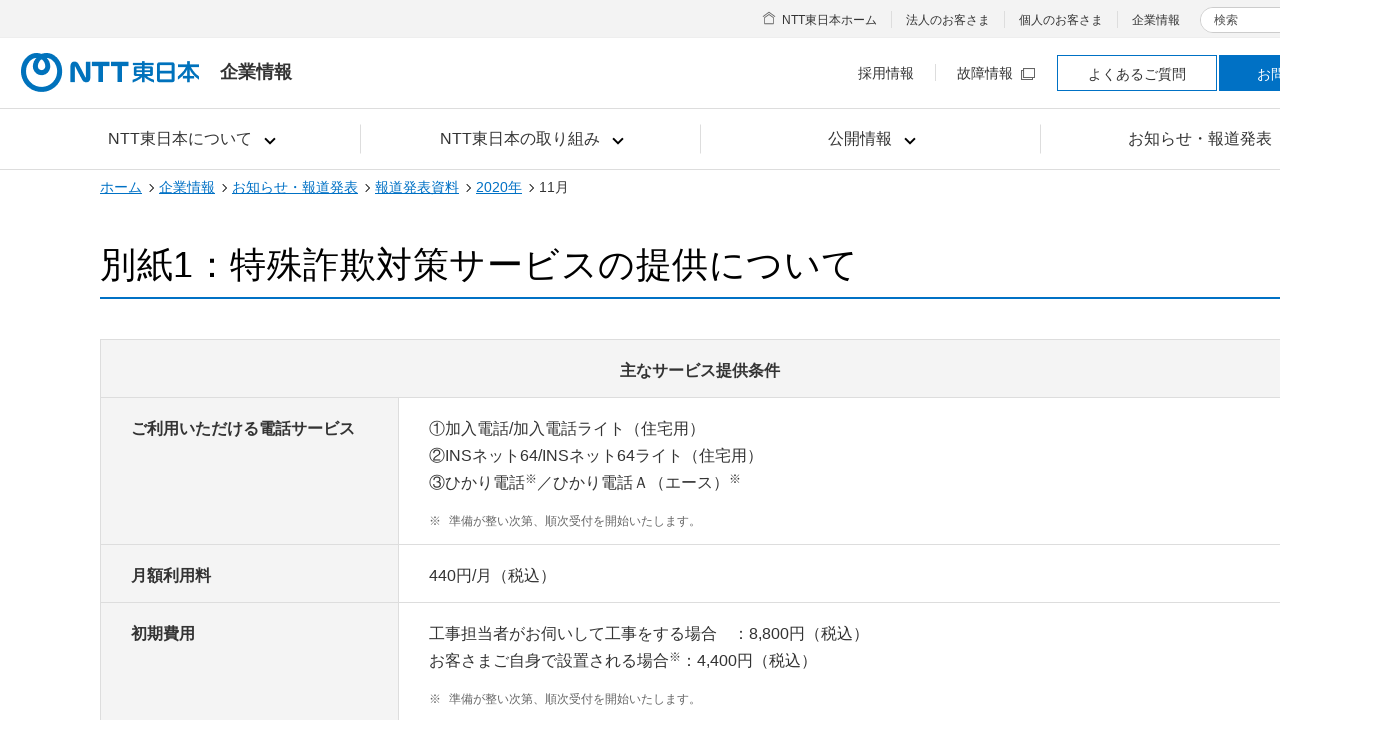

--- FILE ---
content_type: text/html
request_url: https://www.ntt-east.co.jp/release/detail/20201127_01_01.html
body_size: 13541
content:
<!DOCTYPE HTML>
<html lang="ja" class="static">
<head>
<meta charset="Shift_JIS">
<meta http-equiv="X-UA-Compatible" content="IE=edge">
<meta name="author" content="NTT東日本株式会社">
<meta name="copyright" content="Copyright &copy; NTT東日本株式会社">
<meta name="description" content="NTT東日本の報道発表資料をご案内します。">
<meta name="keywords" content="報道発表資料,News Release,ニュースリリース">
<title>別紙1：特殊詐欺対策サービスの提供について | お知らせ・報道発表 | 企業情報 | NTT東日本</title>
<link rel="stylesheet" href="/common_rwd/css/frame.css">
<script src="/common_rwd/js/frame.min.js" defer></script>
<!-- Google Tag Manager -->
<script>(function(w,d,s,l,i){w[l]=w[l]||[];w[l].push({'gtm.start': new Date().getTime(),event:'gtm.js'});var f=d.getElementsByTagName(s)[0], j=d.createElement(s),dl=l!='dataLayer'?'&l='+l:'';j.async=true;j.src= 'https://www.googletagmanager.com/gtm.js?id='+i+dl;f.parentNode.insertBefore(j,f); })(window,document,'script','dataLayer','GTM-TD73K2F');</script>
<!-- End Google Tag Manager -->
<link rel="stylesheet" href="/common_rwd/css/module.css">
<link rel="stylesheet" href="/common_rwd/css/sagitaisaku.css">
<script src="/common_rwd/js/jquery.js" defer></script>
<script src="/common_rwd/js/swiper.min.js" defer></script>
<script src="/common_rwd/js/run-rwd.min.js" defer></script>

<script src="//adcdn.goo.ne.jp/images/pix/os0v7nezxm.js"></script>

</head>

<body>
<!-- Google Tag Manager (noscript) -->
<noscript><iframe src="https://www.googletagmanager.com/ns.html?id=GTM-TD73K2F" height="0" width="0" style="display:none;visibility:hidden"></iframe></noscript>
<!-- End Google Tag Manager (noscript) -->

<!-- ヘッダー START -->
<header id="header" class="default not-rwd">
<div id="header-inner">
<div id="header-logo" class="col">
<div class="logo-inner">
<p class="logo-01"><a href="/"><img src="/common_rwd/images/header/logo-01.png" alt="NTT東日本"></a></p>
<p class="logo-02">企業情報</p>
</div>
<button type="button" id="menu-open-btn"><span><span>メニュー</span></span></button>
<!-- / .logo-box --></div>

<div id="header-box">
<div id="box-inner">
<div class="header-cell">
<nav id="header-menu" class="col4">
<div class="menu-inner">
<ul class="main">
<li><a href="/aboutus/"><span>NTT東日本について</span></a>
<div class="main-inner">
<div class="box">
<p class="title-01"><a href="/aboutus/">NTT東日本について</a></p>
<div class="colmun col3">
<div class="col">
<ul class="sub-01">
<li><a href="/sustainability/message/index.html">トップメッセージ</a></li>
<li><a href="/aboutus/profile.html">会社案内（プロフィール）</a></li>
<li><a href="/aboutus/purpose.html">パーパス</a></li>
<li><a href="/aboutus/others.html">役員紹介</a></li>
</ul>
<!-- / .col --></div>
<div class="col">
<ul class="sub-01">
<li><a href="/aboutus/organization.html">組織図</a></li>
<li><a href="/aboutus/plan.html">事業計画</a></li>
<li><a href="/kessan/">財務情報</a></li>
<li><a href="/aboutus/rd.html">研究開発</a></li>
</ul>
<!-- / .col --></div>
<div class="col">
<ul class="sub-01">
<li><a href="/purchase/">調達活動</a></li>
<li><a href="/aboutus/window.html">支店</a></li>
<li><a href="/aboutus/facilities.html">関連施設</a></li>
<li><a href="/aboutus/group.html">グループ会社</a></li>
</ul>
<!-- / .col --></div>
<!-- / .colmun col4 --></div>
<!-- / .box --></div>
<!-- / .main-inner --></div>
</li>

<li><a href="/corporate/commitment.html"><span>NTT東日本の取り組み</span></a>
<div class="main-inner">
<div class="box">
<p class="title-01"><a href="/corporate/commitment.html">NTT東日本の取り組み</a></p>
<div class="colmun col3">
<div class="col">
<ul class="sub-01">
<li><a href="/sustainability/">サステナビリティ</a>
<ul class="sub-01">
<li><a href="/sustainability/message/index.html">トップメッセージ</a></li>
<li><a href="/sustainability/ntt-east_sustainability/index.html">NTT東日本グループのサステナビリティ</a></li>
<li><a href="/sustainability/stakeholder/index.html">ステークホルダーエンゲージメント</a></li>
<li><a href="/sustainability/activities/index.html">サステナビリティの取り組み（ESG）</a></li>
<li><a href="/sustainability/corporate-citizenship/index.html">社会貢献活動</a></li>
<li><a href="/sustainability/medical/index.html">医療分野の取り組み</a></li>
<li><a href="/sustainability/evaluation/index.html">外部からの評価</a></li>
<li><a href="/sustainability/report/download/index.html">サステナビリティレポート</a></li>
<li><a href="/sustainability/report/guideline/index.html">GRI内容索引</a></li>
</ul>
</li>
<li><a href="https://business.ntt-east.co.jp/content/regional_revitalization/" target="_blank">一緒につくる地域活性化<img class="link-window-01" alt="新規ウィンドウで開く" src="/common_rwd/images/icon-window-01.png"></a></li>
</ul>
<!-- / .col --></div>
<div class="col">
<ul class="sub-01">
<li><a href="/saigaitaisaku/">災害対策</a>
<ul class="sub-01">
<li><a href="/saigai/">災害への取り組み</a></li>
<li><a href="/saigaitaisaku/torikumi.html">東日本大震災への取り組み</a></li>
<li><a href="/bousai/">NTT東日本 防災研究所</a> </li>
</ul>
</li>
<li><a href="/nfancx/">お客さま体験価値向上への取り組み</a></li>
</ul>
<!-- / .col --></div>
<div class="col">
<ul class="sub-01">
<li><a href="/pr/">広報宣伝活動</a>
<ul class="sub-01">
<li><a href="/eastgallery/">EASTギャラリー</a></li>
<li><a href="/eastgallery/tsunagu311/">人の想いは、つながっていく</a></li>
<li><a href="/pr/eastsports.html">スポーツへの取り組み</a></li>
<li><a href="/symbol/">NTT東日本シンボルチーム</a></li>
<li><a href="/pr/sports.html">スポーツ協賛</a></li>
<li><a href="/pr/culture.html">文化活動</a></li>

<li><a href="/helloinfo/">ハローインフォメーション</a></li>
<li><a href="/kids/">子どもたちに向けた取り組み</a></li>
</ul>
</li>
</ul>
<!-- / .col --></div>
<!-- / .colmun col4 --></div>
<!-- / .box --></div>
<!-- / .main-inner --></div>
</li>

<li><a href="/disclosure/"><span>公開情報</span></a>
<div class="main-inner">
<div class="box">
<p class="title-01"><a href="/disclosure/">公開情報</a></p>
<div class="colmun col3">
<div class="col">
<ul class="sub-01">
<li><a href="/disclosure/construction.html">工事・故障情報</a></li>
<li><a href="/line-info/">電話回線の線路情報</a></li>
<li><a href="/traffic/">電話網のふくそう</a></li>
<li><a href="/disclosure/consignment.html">フレッツ光等販売業務委託先会社一覧</a></li>
<li><a href="/info-st/">情報webステーション</a></li>
</ul>
<!-- / .col --></div>
<div class="col">
<ul class="sub-01">
<li><a href="/tariff/">契約約款集</a></li>
<li><a href="/gisanshi/">技術参考資料</a></li>
<li><a href="/tekigou/">適合検査、技術的条件</a></li>
<li><a href="/databook/">インフォメーションNTT東日本</a></li>
<li><a href="/univs/">ユニバーサルサービス制度</a></li>
</ul>
<!-- / .col --></div>
<div class="col">
<ul class="sub-01">
<li><a href="/telephonerelay/">電話リレーサービス</a></li>
<li><a href="/universal/">通信サービスの使命</a></li>
<li><a href="/kihonryo/">加入電話及びISDN等の基本料費用の算定について</a></li>
<li><a href="/ptd/">公衆電話インフォメーション</a></li>
<li><a href="/aboutus/koukoku/">電子公告</a></li>
</ul>
<!-- / .col --></div>
<!-- / .colmun col3 --></div>
<!-- / .box --></div>
<!-- / .main-inner --></div>
</li>

<li><a href="/info/"><span>お知らせ・報道発表</span></a>
<div class="main-inner">
<div class="box">
<p class="title-01"><a href="/info/">お知らせ・報道発表</a></p>
<div class="colmun col2">
<div class="col">
<p class="hdg-01"><b>発表順別</b></p>
<ul class="sub-01">
<li><a href="/info/2025.html">お知らせ</a></li>
<li><a href="/release/">報道発表資料</a></li>
</ul>
<!-- / .col --></div>
<div class="col">
<p class="hdg-01"><b>分野別</b></p>
<ul class="sub-01 col2">
<li><a href="/info/important.html">ご注意ください</a></li>
<li><a href="/info/company_kessan.html">企業情報について</a></li>
<li><a href="/info/products.html">商品・サービスについて</a></li>
<li><a href="/info/trouble.html">故障・障害・災害について</a></li>
<li><a href="/info/apology.html">お詫びとお知らせ</a></li>
<li><a href="/info/etc.html">その他</a></li>
</ul>
<!-- / .col --></div>
<!-- / .colmun col2 --></div>
<!-- / .box --></div>
<!-- / .main-inner --></div>
</li>

</ul>
<!-- / .menu-inner --></div>
<!-- / #header-menu --></nav>

<div class="header-sitemap">
<div class="sitemap-inner">
<ul class="list">
<li class="home"><a href="/">NTT東日本ホーム</a></li>
<li><a href="https://business.ntt-east.co.jp/" target="_blank">法人のお客さま</a></li>
<li><a href="/personal/">個人のお客さま</a></li>
<li><a href="/corporate/">企業情報</a></li>
</ul>
<div id="header-search">
<form name="search_form" action="https://site-search.ntt-east.co.jp/" method="GET" onsubmit="return mysearch(this);">
<p>
<span class="search-01">
<label class="placeholder" for="kw">検索</label>
<input type="text" name="kw" value="" id="kw" class="searchBox iSearchAssist">
</span>
<input type="hidden" name="ie" value="s"><input type="hidden" name="la" value="jp">
<button class="search-btn" type="submit"><span><img src="/common_rwd/images/icon-01.gif" alt="検索する"></span></button>
</p>
</form>
</div>
<!-- / .sitemap-inner --></div>
<!-- / .header-sitemap --></div>

<div class="header-utility">
<div class="utility-inner">
<ul class="list">
<li><a href="/recruit/">採用情報</a></li>
<li><a href="https://flets.com/customer/const4/" target="_blank">故障情報<img src="/common_rwd/images/icon-window-01.png" alt="新規ウィンドウで開く" class="link-window-01"></a></li>
<li class="btn type1"><a href="/contact/query.html">よくあるご質問</a></li>
<li class="btn type2"><a href="/contact/">お問い合わせ</a></li>
</ul>
<!-- / .utility-inner --></div>
<!-- / .header-utility --></div>
</div>
</div>
<button type="button" id="menu-close-btn"><span><span>閉じる</span></span></button>
<!-- / #header-box --></div>
<!-- / #header-inner --></div>
<!-- / #header --></header>
<!-- ヘッダー END -->

<div id="page" class="not-rwd">

<div class="breadcrumb">
<p class="inner"><a href="/">ホーム</a><a href="/corporate/">企業情報</a><a href="/info/">お知らせ・報道発表</a><a href="/release/">報道発表資料</a><a href="/release/2020.html">2020年</a><b>11月</b></p>
<!-- / .breadcrumb --></div>

<main class="main-content">

<div class="main">


<h1 class="hdg-level1-01"><span class="inner">別紙1：特殊詐欺対策サービスの提供について</span></h1>

<table class="tbl-data-01">
<thead>
<tr>
<th colspan="2">主なサービス提供条件</th></tr></thead>
<tbody>
<tr>
<th>ご利用いただける電話サービス</th>
<td>&#9312;加入電話/加入電話ライト（住宅用）<br />
&#9313;INSネット64/INSネット64ライト（住宅用）<br />
&#9314;ひかり電話<sup>※</sup>／ひかり電話Ａ（エース）<sup>※</sup><br />
<ul class="list-notice-01">
<li><span>※</span>準備が整い次第、順次受付を開始いたします。</li></ul></td></tr>
<tr>
<th>月額利用料</th>
<td>440円/月（税込）</td></tr>
<tr>
<th>初期費用</th>
<td>工事担当者がお伺いして工事をする場合&emsp;：8,800円（税込）<br />
お客さまご自身で設置される場合<sup>※</sup>：4,400円（税込）<br />
<ul class="list-notice-01">
<li><span>※</span>準備が整い次第、順次受付を開始いたします。</li></ul></td></tr>
<tr>
<th>サポート体制</th>
<td>専用サービスサポートセンタにて、利用や設定方法等サービスに関するお問い合わせに対応（平日&nbsp;9時～17時）</td></tr></tbody></table>

<h2 class="hdg-level2-01">サービス概要図</h2>
<img src="/release/detail/images/img_20201127_01_01.jpg" alt="">


<ul class="nav-home-01">
<li><button type="button">戻る</button></li>
</ul>


<!-- / .main --></div>

<!-- / .main-content --></main>
<!-- / #page --></div>

<!-- フッター START -->
<footer id="footer" class="default not-rwd">
<p id="footer-top"><a href="#header" id="pagetop"><span><span>ページ上部へ戻る</span></span></a></p>
<div id="footer-inner">
<div id="footer-sitemap">
<div class="sitemap-inner">
<ul class="footer-part-01">
<li><a href="/?link_eastid=ins_f001">NTT東日本公式サイト</a></li>
<li><a href="https://business.ntt-east.co.jp/?link_eastid=ext_f003" target="_blank">法人のお客さま</a></li>
<li><a href="/personal/?link_eastid=ins_f017">個人のお客さま</a></li>
<li><a href="/corporate/?link_eastid=ins_f003">企業情報</a></li>
</ul>
<div class="footer-part-02">
<ul class="link">
<li><a href="/recruit/?link_eastid=ins_f011">採用情報</a></li>
<li><a href="/disclosure/construction.html?link_eastid=ins_f012">工事・故障情報</a></li>
<li><a href="/contact/query.html?link_eastid=ins_f013">よくあるご質問</a></li>
<li><a href="/contact/?link_eastid=ins_f014">お問い合わせ</a></li>
</ul>
<p class="lang"><a href="/en/?link_eastid=ins_f016" target="_blank"><span lang="en">English</span></a></p>
<!-- / .footer-part-02 --></div>
<!-- / .sitemap-inner --></div>
<!-- / #footer-sitemap --></div>
<div id="footer-utility">
<div class="utility-inner">
<ul class="footer-part-03">
<li><a href="/sitemap/?link_eastid=ins_f004">サイトマップ</a></li>
<li><a href="/term/?link_eastid=ins_f005">サイトのご利用条件</a></li>
<li><a href="/tmark/?link_eastid=ins_f009">商標・著作権</a></li>
<li><a href="/webaccessibility/?link_eastid=ins_f008">ウェブアクセシビリティポリシー</a></li>
<li><a href="/social/?link_eastid=ins_f015">ソーシャルメディアポリシー</a></li>
<li><a href="/policy/?link_eastid=ins_f006">プライバシーポリシー</a></li>
<li class="management"><a href="https://group.ntt/jp/protection/partners_procure.html" target="_blank">調達に係るお取引法人に関する情報の取り扱い<img src="/common_rwd/images/icon-window-02.png" alt="新規ウィンドウで開く" class="link-window-01"></a></li>
</ul>
<p id="copy"><small>&copy;1999 NTT東日本株式会社</small></p>
<!-- / .utility-inner --></div>
<!-- / #footer-utility --></div>
<!-- / #footer-inner --></div>
<!-- / #footer --></footer>

<script src="https://cache.dga.jp/s/ntteast2/search_tool_n3.js"></script>


<!-- フッター END -->

</body>
</html>

--- FILE ---
content_type: text/css
request_url: https://www.ntt-east.co.jp/common_rwd/css/module.css
body_size: 18784
content:
@charset "Shift_JIS";
/*	reset
-----------------------------------------*/
* {
  border: 0;
  font-size: 100%;
  font-weight: normal;
  margin: 0;
  padding: 0;
  vertical-align: baseline;
}

*, *::before, *::after {
  box-sizing: border-box;
}

article, aside, details, figcaption, figure, main, footer, header, hgroup, menu, nav, section {
  display: block;
}

html {
  line-height: 1;
}

input:not([type="checkbox"]), textarea, button, select {
  -webkit-appearance: none;
  appearance: none;
  margin: 0;
  padding: 0;
}

ol, ul {
  list-style: none;
}

main {
  display: block;
}

button {
  background: none;
  border: 0;
  box-shadow: none;
  cursor: pointer;
  margin: 0;
  padding: 0;
}

a {
  text-decoration: none;
}

body {
  margin: 0;
  padding: 0;
}

.main-content.flex, .breadcrumb.flex, .list-link-01.list-link-col2, .list-link-01.list-link-col3, .list-link-01.list-link-col4, .list-link-right-01, .list-link-right-01 ul, .list-definition-04, .list-conversation-01 > li, .link-news-01 li, .box-sns-01, .box-sns-01 > ul, .box-index-01 .box-index-01-inner, .box-index-01 .column, .box-index-01 .column .column-inner, .box-index-02 .box-index-02-inner, .box-index-02 .column, .box-index-02 .column .column-inner, .box-panel-col2-01, .box-panel-col2-01 > .item-01 .nav-btn-01, .box-panel-col2-01 > .item-01 .nav-btn-01 a, .box-panel-col2-01 > .item-01 .nav-btn-01 button, .box-panel-col3-01, .box-panel-col3-01 > .item-01 .nav-btn-01, .box-panel-col3-01 > .item-01 .nav-btn-01 a, .box-panel-col3-01 > .item-01 .nav-btn-01 button, .box-panel-col4-02, .main .box-contact-02 .link-01, .main .box-contact-02 .link-01 li, .main .box-contact-02 .link-01 a, .box-contact-03 .data-01, .box-timeline-01, .box-timeline-01 > .description .list-img, .box-important-01 .box-inner, .side .box-related-info-01 .box-related-info-01-inner .list > li.over, .side .box-related-info-01 .box-related-info-01-inner .list > li:not(.over) .lyt-image, .box-contact-bnr-01 .box-inner, .box-contact-bnr-01 dl div, .box-contact-bnr-01 dl dd, .lyt-image.image-parallel, .lyt-image.image-col1, .lyt-image.image-col2 .lyt-image-inner, .lyt-image.image-col3 .lyt-image-inner, .lyt-col2-01 .lyt-col2-01-inner, .lyt-col2-01 .lyt-col2-01-inner > .column, .lyt-col2-01 .lyt-col2-01-inner > .column [class^="box-content-"], .lyt-col2-04, .lyt-col2-05, .lyt-col2-07, .lyt-col3-01 .lyt-col3-01-inner, .lyt-col3-01 .lyt-col3-01-inner > .column, .lyt-col3-01 .lyt-col3-01-inner > .column [class^="box-content-"], .lyt-related-info-01 .data, .lyt-related-info-01 .data .column, .lyt-col2-01 .parallel, .lyt-col2-01 .top-tab-01 .top-tab-nav, #nav-local .title-01 > a, #nav-local .only > li > a, #nav-local .title-01 > a span, #nav-local .only > li > a span, .nav-plugin-01 a, .nav-page-02, .nav-page-03, .nav-page-03 li, .nav-page-03 li a, .nav-tab-01 > ul, .nav-tab-01 li, .nav-tab-01 li a, .nav-tab-02 .js-tab-nav, .nav-tab-02 .js-tab-nav li, .nav-tab-02 .js-tab-nav li a, .nav-tab-03 .js-tab-nav, .nav-tab-03 .parallel, .nav-page-01 ul, .nav-page-01 ul li, .nav-page-01 ul li a, .nav-page-01 ul li button, .nav-btn-icon-01, .nav-content-01, .nav-content-01 li, :root .nav-content-01 a, .hdg-level1-news-01, .hdg-level1-02 .data-01, .hdg-link-01, .parallel-01 {
  display: flex;
}

.lyt-image.image-float::after {
  clear: both;
  content: "";
  display: block;
}

/* ======================================
 base
====================================== */
body > img {
  display: block;
}

/* ======================================
 page
====================================== */
#page {
  overflow: hidden;
  padding: 0 20px;
}

#page.not-rwd {
  min-width: 1400px;
}

@media only screen and (max-width: 768px) {
  #page:not(.not-rwd) {
    padding: 0 15px;
  }
}

/* ======================================
 main-content
====================================== */
.main-content, .breadcrumb {
  background: #ffffff;
  color: #333333;
  color: #333333;
  font-family: "Hiragino Kaku Gothic Pro", "ヒラギノ角ゴ Pro", Meiryo, "メイリオ", Arial, sans-serif;
  font-size: 1rem;
  line-height: 1.7;
  overflow-wrap: break-word;
  -webkit-text-size-adjust: 100%;
  text-size-adjust: 100%;
  word-wrap: break-word;
}

.main-content img, .breadcrumb img {
  height: auto;
  max-width: 100%;
  vertical-align: baseline;
}

.main-content a, .main-content button, .breadcrumb a, .breadcrumb button {
  color: #0071c5;
  font-family: "Hiragino Kaku Gothic Pro", "ヒラギノ角ゴ Pro", Meiryo, "メイリオ", Arial, sans-serif;
  text-decoration: none;
}

.main-content a:hover, .main-content a:focus, .main-content button:hover, .main-content button:focus, .breadcrumb a:hover, .breadcrumb a:focus, .breadcrumb button:hover, .breadcrumb button:focus {
  text-decoration: underline;
}

.main-content a:hover *, .main-content a:focus *, .main-content button:hover *, .main-content button:focus *, .breadcrumb a:hover *, .breadcrumb a:focus *, .breadcrumb button:hover *, .breadcrumb button:focus * {
  text-decoration: underline;
}

.main-content a .link-window-01, .main-content button .link-window-01, .breadcrumb a .link-window-01, .breadcrumb button .link-window-01 {
  padding-left: 8px;
}

.main-content button > *, .breadcrumb button > * {
  position: relative;
}

.main-content input:not([type="checkbox"]), .main-content textarea, .main-content button, .main-content select, .breadcrumb input:not([type="checkbox"]), .breadcrumb textarea, .breadcrumb button, .breadcrumb select {
  font-family: "Hiragino Kaku Gothic Pro", "ヒラギノ角ゴ Pro", Meiryo, "メイリオ", Arial, sans-serif;
}

.main-content sup, .breadcrumb sup {
  font-size: 75%;
  vertical-align: top;
}

.main-content sub, .breadcrumb sub {
  font-size: 75%;
  vertical-align: bottom;
}

.main-content ruby rt, .breadcrumb ruby rt {
  font-size: 75%;
}

.main-content em, .breadcrumb em {
  font-style: normal;
  font-weight: bold;
}

.main-content strong, .breadcrumb strong {
  color: #c50000;
  font-weight: bold;
}

.main-content p:not([class]), .main-content p[class^="m"], .main-content p[class^="p"], .main-content p[class^="w"], .main-content p[class^="aleft"], .main-content p[class^="acenter"], .main-content p[class^="aright"], .main-content p[class^="sp-"], .breadcrumb p:not([class]), .breadcrumb p[class^="m"], .breadcrumb p[class^="p"], .breadcrumb p[class^="w"], .breadcrumb p[class^="aleft"], .breadcrumb p[class^="acenter"], .breadcrumb p[class^="aright"], .breadcrumb p[class^="sp-"] {
  margin-top: 24px;
}

@media only screen and (max-width: 768px) {
  #page:not(.not-rwd) .main-content p:not([class]), #page:not(.not-rwd) .main-content p[class^="m"], #page:not(.not-rwd) .main-content p[class^="v-"], #page:not(.not-rwd) .main-content p[class^="w"], #page:not(.not-rwd) .main-content p[class^="t-"], #page:not(.not-rwd) .main-content p[class^="sp-"], #page:not(.not-rwd)
  .breadcrumb p:not([class]), #page:not(.not-rwd)
  .breadcrumb p[class^="m"], #page:not(.not-rwd)
  .breadcrumb p[class^="v-"], #page:not(.not-rwd)
  .breadcrumb p[class^="w"], #page:not(.not-rwd)
  .breadcrumb p[class^="t-"], #page:not(.not-rwd)
  .breadcrumb p[class^="sp-"] {
    margin-top: 14px;
  }
}

@media only screen and (max-width: 768px) {
  #page:not(.not-rwd) .main-content, #page:not(.not-rwd)
  .breadcrumb {
    font-size: 0.875rem;
    line-height: 1.71429;
  }
}

.main-content.flex, .breadcrumb.flex {
  margin: 0 auto;
  max-width: 1200px;
  width: 100%;
}

.not-rwd .main-content.flex, .not-rwd
.breadcrumb.flex {
  width: 1200px;
}

.main-content.flex > .main, .breadcrumb.flex > .main {
  flex: 1;
  margin: 0;
  max-width: 860px;
  padding-top: 30px;
}

.main-content.flex > .side, .breadcrumb.flex > .side {
  margin: 0;
  padding: 30px 0 40px 60px;
  width: 340px;
}

.main-content.flex > .side > *:first-child, .breadcrumb.flex > .side > *:first-child {
  margin-top: 0 !important;
}

@media only screen and (max-width: 1024px) {
  #page:not(.not-rwd) .main-content.flex > .side, #page:not(.not-rwd)
  .breadcrumb.flex > .side {
    width: 290px;
  }
}

@media only screen and (max-width: 768px) {
  #page:not(.not-rwd) .main-content.flex, #page:not(.not-rwd)
  .breadcrumb.flex {
    display: block;
  }
  #page:not(.not-rwd) .main-content.flex > .main, #page:not(.not-rwd)
  .breadcrumb.flex > .main {
    max-width: 100%;
    padding-top: 30px;
  }
  #page:not(.not-rwd) .main-content.flex > .side, #page:not(.not-rwd)
  .breadcrumb.flex > .side {
    padding: 10px 0 5px 0;
    width: 100%;
  }
}

/* ======================================
 main
====================================== */
.main-content > .main {
  margin: 0 auto;
  max-width: 1200px;
  padding: 40px 0;
  width: 100%;
}

.main-content > .main > *:first-child {
  margin-top: 0 !important;
}

.main-content > .main a {
  text-decoration: underline;
}

.main-content > .main a:hover, .main-content > .main a:focus {
  text-decoration: none;
}

.main-content > .main a:hover *, .main-content > .main a:focus * {
  text-decoration: none;
}

/* ======================================
 breadcrumb
====================================== */
.breadcrumb {
  font-size: 0.875rem;
  margin: 0 auto;
  max-width: 1200px;
  padding: 6px 0 3px 0;
  width: 100%;
}

.not-rwd .breadcrumb {
  padding: 6px 0 0 0;
  width: 1200px;
}

.breadcrumb a {
  display: inline-block;
  padding-right: 17px;
  position: relative;
  text-decoration: underline;
}

.breadcrumb a:hover, .breadcrumb a:focus {
  text-decoration: none;
}

.breadcrumb a:hover *, .breadcrumb a:focus * {
  text-decoration: none;
}

.breadcrumb a::before {
  border-right: solid 1px #000000;
  border-top: solid 1px #000000;
  content: "";
  display: block;
  height: 6px;
  position: absolute;
  right: 6px;
  top: 9px;
  transform: rotate(45deg);
  width: 6px;
  will-change: transform;
}

/* ======================================
 document
====================================== */
/* --------------------------------------
 doc-underline-01
-------------------------------------- */
p.doc-underline-01 {
  margin-top: 24px;
}

.doc-underline-01 {
  text-decoration: underline;
}

/* --------------------------------------
 doc-lead-01
-------------------------------------- */
.doc-lead-01 {
  margin-top: 24px;
}

.doc-lead-01 b {
  color: #333333;
  font-size: 1.125rem;
  font-weight: bold;
}

@media only screen and (max-width: 768px) {
  #page:not(.not-rwd) .doc-lead-01 b {
    font-size: 1rem;
  }
}

/* --------------------------------------
 doc-indent-01
-------------------------------------- */
p.doc-indent-01 {
  margin-top: 24px;
}

.doc-indent-01 {
  text-indent: 1em;
}

/* --------------------------------------
 small
-------------------------------------- */
.small {
  font-size: 88% !important;
}

p.small {
  margin-top: 24px;
}

/* --------------------------------------
 doc-note-01
-------------------------------------- */
.doc-note-01 {
  color: #c50000;
  font-size: 75% !important;
  vertical-align: top;
}

/* --------------------------------------
 doc-caption-01
-------------------------------------- */
.doc-caption-01 {
  color: #666666;
  font-size: 0.875rem;
}

@media only screen and (max-width: 768px) {
  #page:not(.not-rwd) .doc-caption-01 {
    font-size: 0.75rem;
  }
}

/* --------------------------------------
 doc-tel-01
-------------------------------------- */
.doc-tel-01 {
  background: #fef4f6 url("/common_rwd/images/icon-tell-01.png") no-repeat 15px center;
  margin-top: 24px;
  padding: 8px 5px 7px 55px;
}

.doc-tel-01 b {
  color: #c50000;
  display: inline-block;
  font-size: 1.125rem;
  font-weight: bold;
  padding-right: 15px;
  vertical-align: middle;
}

.doc-tel-01 span {
  display: inline-block;
  vertical-align: middle;
}

.doc-tel-01 .small-01 {
  color: #c50000;
  font-size: 0.875rem;
  font-weight: bold;
  padding-left: 5px;
}

.doc-tel-01 .small-02 {
  font-size: 0.625rem;
  line-height: 1.2;
  max-width: 4.5rem;
  padding-right: 15px;
}

.doc-tel-01 .block {
  display: block;
}

.doc-tel-01 .block.small-01, .doc-tel-01 .block.small-02 {
  padding: 0;
}

@media only screen and (max-width: 768px) {
  #page:not(.not-rwd) .doc-tel-01 {
    margin-top: 14px;
  }
}

/* --------------------------------------
 doc-tel-02
-------------------------------------- */
.doc-tel-02 {
  background: #f6fcff;
  margin: 9px auto 0 auto;
  max-width: 340px;
  padding: 8px 5px 7px 5px;
  text-align: center;
  width: 100%;
}

.doc-tel-02 b {
  color: #0071c5;
  display: inline-block;
  font-size: 1.375rem;
  font-weight: bold;
  vertical-align: middle;
}

.doc-tel-02 b a {
  color: #0071c5;
  font-weight: bold;
  text-decoration: none !important;
}

.doc-tel-02 span {
  display: inline-block;
  vertical-align: middle;
}

.doc-tel-02 .img {
  -webkit-backface-visibility: hidden;
  backface-visibility: hidden;
  height: 18px;
  padding-right: 10px;
  vertical-align: middle;
}

.doc-tel-02 .small-01 {
  color: #0071c5;
  font-size: 0.875rem;
  font-weight: bold;
}

.doc-tel-02 .block {
  display: block;
}

.doc-tel-02 .block.small-01, .doc-tel-02 .block.small-02 {
  padding: 0;
}

@media only screen and (max-width: 768px) {
  #page:not(.not-rwd) .doc-tel-02 b {
    font-size: 1.125rem;
  }
}

/* ======================================
 list
====================================== */
/* --------------------------------------
 list-bullet-01
-------------------------------------- */
.list-bullet-01 {
  margin-top: 15px;
}

.list-bullet-01 li {
  padding-left: 15px;
  position: relative;
}

.list-bullet-01 li::before {
  background: #0071c5;
  border-radius: 12px;
  content: "";
  display: block;
  height: 6px;
  left: 1px;
  position: absolute;
  top: 10px;
  width: 6px;
}

.list-bullet-01 li a, .list-bullet-01 li button {
  color: #0071c5;
}

.list-bullet-01 li + li {
  margin-top: 8px;
}

.list-bullet-01 li > ul, .list-bullet-01 li > ol, .list-bullet-01 li > p:first-child {
  margin-top: 8px;
}

.list-bullet-01 li ul li::before {
  background: #6b6b6b;
}

.list-bullet-01 li ul li ul li::before {
  height: 4px;
  width: 4px;
}

@media only screen and (max-width: 768px) {
  #page:not(.not-rwd) .list-bullet-01 li + li {
    margin-top: 5px;
  }
  #page:not(.not-rwd) .list-bullet-01 li > ul, #page:not(.not-rwd) .list-bullet-01 li > ol, #page:not(.not-rwd) .list-bullet-01 li > p:first-child {
    margin-top: 5px;
  }
}

/* --------------------------------------
 list-link
-------------------------------------- */
:root [class^="list-link-"] a {
  text-decoration: none;
}

:root [class^="list-link-"] a:hover, :root [class^="list-link-"] a:focus {
  text-decoration: underline;
}

:root [class^="list-link-"] a:hover *, :root [class^="list-link-"] a:focus * {
  text-decoration: underline;
}

/* --------------------------------------
 list-link-01
-------------------------------------- */
.list-link-01 {
  margin-top: 15px;
}

.list-link-01 li {
  padding-left: 15px;
  position: relative;
}

.list-link-01 li:not(.no-link)::before {
  border-right: solid 2px #0071c5;
  border-top: solid 2px #0071c5;
  content: "";
  display: block;
  height: 8px;
  left: 0;
  position: absolute;
  top: 9px;
  transform: rotate(45deg);
  width: 8px;
  will-change: transform;
}

.list-link-01 li.no-link::before {
  background: #0071c5;
  border-radius: 12px;
  content: "";
  display: block;
  height: 6px;
  left: 1px;
  position: absolute;
  top: 10px;
  width: 6px;
}

.list-link-01 li a, .list-link-01 li button {
  color: #333333;
}

.list-link-01 li + li {
  margin-top: 8px;
}

.list-link-01 li > ul, .list-link-01 li > ol, .list-link-01 li > p:first-child {
  margin-top: 8px;
}

.list-link-01 li ul li:not(.no-link)::before {
  border-right: solid 2px #6b6b6b;
  border-top: solid 2px #6b6b6b;
}

.list-link-01 li ul li.no-link::before {
  background: #6b6b6b;
}

.list-link-01 li ul li ul li:not(.no-link)::before {
  border-right: solid 1px #6b6b6b;
  border-top: solid 1px #6b6b6b;
  height: 6px;
  width: 6px;
}

.list-link-01 li ul li ul li.no-link::before {
  height: 4px;
  width: 4px;
}

.list-link-01.list-link-col2, .list-link-01.list-link-col3, .list-link-01.list-link-col4 {
  flex-wrap: wrap;
  margin-left: -20px;
  margin-right: -20px;
}

.list-link-01.list-link-col2 > li, .list-link-01.list-link-col3 > li, .list-link-01.list-link-col4 > li {
  padding: 0 20px;
}

.list-link-01.list-link-col2 > li + li, .list-link-01.list-link-col3 > li + li, .list-link-01.list-link-col4 > li + li {
  margin-top: 0;
}

.list-link-01.list-link-col2 > li > span, .list-link-01.list-link-col3 > li > span, .list-link-01.list-link-col4 > li > span {
  display: block;
  padding-left: 15px;
  position: relative;
}

.list-link-01.list-link-col2 > li:not(.no-link)::before, .list-link-01.list-link-col3 > li:not(.no-link)::before, .list-link-01.list-link-col4 > li:not(.no-link)::before {
  content: none;
}

.list-link-01.list-link-col2 > li:not(.no-link) > span::before, .list-link-01.list-link-col3 > li:not(.no-link) > span::before, .list-link-01.list-link-col4 > li:not(.no-link) > span::before {
  border-right: solid 2px #0071c5;
  border-top: solid 2px #0071c5;
  content: "";
  display: block;
  height: 8px;
  left: 0;
  position: absolute;
  top: 9px;
  transform: rotate(45deg);
  width: 8px;
  will-change: transform;
}

.list-link-01.list-link-col2 > li.no-link::before, .list-link-01.list-link-col3 > li.no-link::before, .list-link-01.list-link-col4 > li.no-link::before {
  content: none;
}

.list-link-01.list-link-col2 > li.no-link > span::before, .list-link-01.list-link-col3 > li.no-link > span::before, .list-link-01.list-link-col4 > li.no-link > span::before {
  background: #0071c5;
  border-radius: 12px;
  content: "";
  display: block;
  height: 6px;
  left: 1px;
  position: absolute;
  top: 10px;
  width: 6px;
}

.list-link-01.list-link-col2 > li {
  width: 50%;
}

.list-link-01.list-link-col2 > li:nth-child(n + 3) {
  margin-top: 8px;
}

.list-link-01.list-link-col3 > li {
  width: 33.33333%;
}

.list-link-01.list-link-col3 > li:nth-child(n + 4) {
  margin-top: 8px;
}

.list-link-01.list-link-col4 > li {
  width: 25%;
}

.list-link-01.list-link-col4 > li:nth-child(n + 5) {
  margin-top: 8px;
}

.list-link-01.list-link-line {
  border-top: #bbbbbb 1px dashed;
}

.list-link-01.list-link-line > li {
  border-bottom: #bbbbbb 1px dashed;
  margin-top: 17px;
  padding-bottom: 13px;
}

.list-link-01.list-link-line.list-link-col2, .list-link-01.list-link-line.list-link-col3, .list-link-01.list-link-line.list-link-col4 {
  border-top: 0;
}

.list-link-01.list-link-line.list-link-col2 > li, .list-link-01.list-link-line.list-link-col3 > li, .list-link-01.list-link-line.list-link-col4 > li {
  border-bottom: 0;
  margin-top: 0;
  padding-bottom: 0;
}

.list-link-01.list-link-line.list-link-col2 > li > span, .list-link-01.list-link-line.list-link-col3 > li > span, .list-link-01.list-link-line.list-link-col4 > li > span {
  border-bottom: #bbbbbb 1px dashed;
  border-top: #bbbbbb 1px dashed;
  margin-top: 0;
  padding-bottom: 13px;
  padding-top: 17px;
}

.list-link-01.list-link-line.list-link-col2 > li > span::before, .list-link-01.list-link-line.list-link-col3 > li > span::before, .list-link-01.list-link-line.list-link-col4 > li > span::before {
  top: 22px;
}

.list-link-01.list-link-line.list-link-col2 > li:nth-child(n + 3), .list-link-01.list-link-line.list-link-col2 > li:nth-child(n + 4), .list-link-01.list-link-line.list-link-col2 > li:nth-child(n + 5), .list-link-01.list-link-line.list-link-col3 > li:nth-child(n + 3), .list-link-01.list-link-line.list-link-col3 > li:nth-child(n + 4), .list-link-01.list-link-line.list-link-col3 > li:nth-child(n + 5), .list-link-01.list-link-line.list-link-col4 > li:nth-child(n + 3), .list-link-01.list-link-line.list-link-col4 > li:nth-child(n + 4), .list-link-01.list-link-line.list-link-col4 > li:nth-child(n + 5) {
  margin-top: 0;
}

.list-link-01.list-link-line.list-link-col2 > li:nth-child(n + 3) > span {
  border-top: 0;
}

.list-link-01.list-link-line.list-link-col3 > li:nth-child(n + 4) > span {
  border-top: 0;
}

.list-link-01.list-link-line.list-link-col4 > li:nth-child(n + 5) > span {
  border-top: 0;
}

@media only screen and (max-width: 768px) {
  #page:not(.not-rwd) .list-link-01 li + li {
    margin-top: 5px;
  }
  #page:not(.not-rwd) .list-link-01 li > ul, #page:not(.not-rwd) .list-link-01 li > ol, #page:not(.not-rwd) .list-link-01 li > p:first-child {
    margin-top: 5px;
  }
  #page:not(.not-rwd) .list-link-01.list-link-col2, #page:not(.not-rwd) .list-link-01.list-link-col3, #page:not(.not-rwd) .list-link-01.list-link-col4 {
    display: block;
  }
  #page:not(.not-rwd) .list-link-01.list-link-col2 > li, #page:not(.not-rwd) .list-link-01.list-link-col3 > li, #page:not(.not-rwd) .list-link-01.list-link-col4 > li {
    width: 100%;
  }
  #page:not(.not-rwd) .list-link-01.list-link-col2 > li + li, #page:not(.not-rwd) .list-link-01.list-link-col3 > li + li, #page:not(.not-rwd) .list-link-01.list-link-col4 > li + li {
    margin-top: 5px;
  }
  #page:not(.not-rwd) .list-link-01.list-link-col2 > li:nth-child(n + 3) {
    margin-top: 5px;
  }
  #page:not(.not-rwd) .list-link-01.list-link-col3 > li:nth-child(n + 4) {
    margin-top: 5px;
  }
  #page:not(.not-rwd) .list-link-01.list-link-col4 > li:nth-child(n + 5) {
    margin-top: 5px;
  }
  #page:not(.not-rwd) .list-link-01.list-link-line > li {
    margin-top: 14px;
    padding-bottom: 10px;
  }
  #page:not(.not-rwd) .list-link-01.list-link-line.list-link-col2 > li, #page:not(.not-rwd) .list-link-01.list-link-line.list-link-col3 > li, #page:not(.not-rwd) .list-link-01.list-link-line.list-link-col4 > li {
    margin-top: 0;
    padding-bottom: 0;
  }
  #page:not(.not-rwd) .list-link-01.list-link-line.list-link-col2 > li > span, #page:not(.not-rwd) .list-link-01.list-link-line.list-link-col3 > li > span, #page:not(.not-rwd) .list-link-01.list-link-line.list-link-col4 > li > span {
    padding-bottom: 10px;
    padding-top: 14px;
  }
  #page:not(.not-rwd) .list-link-01.list-link-line.list-link-col2 > li + li > span, #page:not(.not-rwd) .list-link-01.list-link-line.list-link-col3 > li + li > span, #page:not(.not-rwd) .list-link-01.list-link-line.list-link-col4 > li + li > span {
    border-top: 0;
  }
}

/* --------------------------------------
 list-link-02
-------------------------------------- */
.list-link-02 {
  margin-top: 15px;
}

.list-link-02 li {
  padding-left: 15px;
  position: relative;
}

.list-link-02 li:not(.no-link)::before {
  border-right: solid 2px #0071c5;
  border-top: solid 2px #0071c5;
  content: "";
  display: block;
  height: 8px;
  left: 0;
  position: absolute;
  top: 9px;
  transform: rotate(45deg);
  width: 8px;
  will-change: transform;
}

.list-link-02 li.no-link::before {
  background: #0071c5;
  border-radius: 12px;
  content: "";
  display: block;
  height: 6px;
  left: 1px;
  position: absolute;
  top: 10px;
  width: 6px;
}

.list-link-02 li a, .list-link-02 li button {
  color: #333333;
}

.list-link-02 li + li {
  margin-top: 8px;
}

.list-link-02 li ul li {
  display: inline-block;
  margin-right: 40px;
  margin-top: 8px;
}

.list-link-02 li ul li:not(.no-link)::before {
  border-right: solid 2px #6b6b6b;
  border-top: solid 2px #6b6b6b;
}

.list-link-02 li ul li.no-link::before {
  background: #6b6b6b;
}

.list-link-02 li ul li ul li:not(.no-link)::before {
  border-right: solid 1px #6b6b6b;
  border-top: solid 1px #6b6b6b;
  height: 6px;
  width: 6px;
}

.list-link-02 li ul li ul li.no-link::before {
  height: 4px;
  width: 4px;
}

@media only screen and (max-width: 768px) {
  #page:not(.not-rwd) .list-link-02 li + li {
    margin-top: 5px;
  }
  #page:not(.not-rwd) .list-link-02 li ul li {
    margin-right: 20px;
    margin-top: 5px;
  }
}

/* --------------------------------------
 list-link-right-01
-------------------------------------- */
.list-link-right-01 {
  justify-content: flex-end;
  margin-top: 7px;
}

.list-link-right-01 li + li {
  margin-left: 20px;
}

.list-link-right-01 ul {
  flex-wrap: wrap;
  justify-content: flex-end;
}

.list-link-right-01 li {
  margin-top: 8px;
  padding-left: 15px;
  position: relative;
}

.list-link-right-01 li:not(.no-link)::before {
  border-right: solid 2px #0071c5;
  border-top: solid 2px #0071c5;
  content: "";
  display: block;
  height: 8px;
  left: 0;
  position: absolute;
  top: 9px;
  transform: rotate(45deg);
  width: 8px;
  will-change: transform;
}

.list-link-right-01 li.no-link::before {
  background: #0071c5;
  border-radius: 12px;
  content: "";
  display: block;
  height: 6px;
  left: 1px;
  position: absolute;
  top: 10px;
  width: 6px;
}

.list-link-right-01 li.rss {
  background: url("/common_rwd/images/icon_rss_01.gif") no-repeat left center;
  margin-left: 0;
  padding-left: 23px;
}

.list-link-right-01 li.rss::before {
  content: none;
}

.list-link-right-01 li a, .list-link-right-01 li button {
  color: #333333;
}

@media only screen and (max-width: 768px) {
  #page:not(.not-rwd) .list-link-right-01 ul {
    margin-left: -20px;
  }
  #page:not(.not-rwd) .list-link-right-01 li {
    margin-left: 20px;
    margin-top: 5px;
  }
}

/* --------------------------------------
 list-ordered-01
-------------------------------------- */
ol.list-ordered-01 {
  margin-top: 15px;
}

ol.list-ordered-01 > li {
  counter-increment: num;
  padding-left: 35px;
  position: relative;
}

ol.list-ordered-01 > li::before {
  content: counter(num) ".";
  display: block;
  font-weight: bold;
  left: 0;
  padding-right: 4px;
  position: absolute;
  text-align: right;
  top: 0;
  width: 35px;
}

ol.list-ordered-01 > li + li {
  margin-top: 8px;
}

ol.list-ordered-01 > li ol {
  counter-reset: num;
}

@media only screen and (max-width: 768px) {
  #page:not(.not-rwd) ol.list-ordered-01 > li + li {
    margin-top: 5px;
  }
}

/* --------------------------------------
 list-ordered-03
-------------------------------------- */
ol.list-ordered-03 {
  margin-top: 15px;
}

ol.list-ordered-03 > li {
  padding-left: 36px;
  position: relative;
}

ol.list-ordered-03 > li > span.num {
  display: block;
  font-weight: bold;
  left: 0;
  position: absolute;
  top: 0;
  width: 36px;
}

ol.list-ordered-03 > li + li {
  margin-top: 8px;
}

ol.list-ordered-03 > li > ul, ol.list-ordered-03 > li > ol, ol.list-ordered-03 > li > p:first-child {
  margin-top: 8px;
}

@media only screen and (max-width: 768px) {
  #page:not(.not-rwd) ol.list-ordered-03 > li + li {
    margin-top: 5px;
  }
  #page:not(.not-rwd) ol.list-ordered-03 > li > ul, #page:not(.not-rwd) ol.list-ordered-03 > li > ol, #page:not(.not-rwd) ol.list-ordered-03 > li > p:first-child {
    margin-top: 5px;
  }
}

/* --------------------------------------
 list-ordered-02
-------------------------------------- */
ol.list-ordered-02 {
  margin-top: 15px;
}

ol.list-ordered-02 li {
  padding-left: 36px;
  position: relative;
}

ol.list-ordered-02 li .num {
  background: #ecf5fb;
  border: #cccccc 1px solid;
  display: block;
  font-weight: bold;
  height: 24px;
  left: 0;
  line-height: 24px;
  max-width: 36px;
  min-width: 24px;
  position: absolute;
  text-align: center;
  top: 0;
}

ol.list-ordered-02 li + li {
  margin-top: 8px;
}

ol.list-ordered-02 li > ul, ol.list-ordered-02 li > ol, ol.list-ordered-02 li > p:first-child {
  margin-top: 8px;
}

@media only screen and (max-width: 768px) {
  #page:not(.not-rwd) ol.list-ordered-02 li + li {
    margin-top: 5px;
  }
  #page:not(.not-rwd) ol.list-ordered-02 li > ul, #page:not(.not-rwd) ol.list-ordered-02 li > ol, #page:not(.not-rwd) ol.list-ordered-02 li > p:first-child {
    margin-top: 5px;
  }
}

/* --------------------------------------
 list-notice-01
-------------------------------------- */
.list-notice-01 {
  font-size: 0.75rem;
  margin-top: 15px;
}

.list-notice-01 > li {
  color: #666666;
  padding-left: 20px;
  position: relative;
}

.list-notice-01 > li > span:not([class]) {
  display: block;
  left: 0;
  position: absolute;
  top: 0;
}

.list-notice-01 > li + li {
  margin-top: 8px;
}

.list-notice-01 > li > ul, .list-notice-01 > li > ol, .list-notice-01 > li > p:first-child {
  margin-top: 8px;
}

.list-notice-01.num > li {
  padding-left: 40px;
}

.list-notice-01.acenter > li > span:not([class]) {
  display: inline-block;
  padding-right: 5px;
  position: static;
}

@media only screen and (max-width: 768px) {
  #page:not(.not-rwd) .list-notice-01 li + li {
    margin-top: 5px;
  }
  #page:not(.not-rwd) .list-notice-01 li > ul, #page:not(.not-rwd) .list-notice-01 li > ol, #page:not(.not-rwd) .list-notice-01 li > p:first-child {
    margin-top: 5px;
  }
}

/* --------------------------------------
 list-question-01
-------------------------------------- */
.list-question-01 {
  margin-top: 15px;
}

.list-question-01 > li {
  padding-left: 40px;
  position: relative;
}

.list-question-01 > li span {
  display: block;
  font-weight: bold;
  left: 0;
  position: absolute;
  top: 0;
}

.list-question-01 > li a {
  color: #0071c5;
  text-decoration: underline;
}

.list-question-01 > li a:hover, .list-question-01 > li a:focus {
  text-decoration: none;
}

.list-question-01 > li + li {
  margin-top: 8px;
}

@media only screen and (max-width: 768px) {
  #page:not(.not-rwd) .list-question-01 > li + li {
    margin-top: 5px;
  }
}

/* --------------------------------------
 list-definition-01
-------------------------------------- */
.list-definition-01 {
  margin-top: 15px;
}

.list-definition-01 dt {
  font-weight: bold;
}

.list-definition-01 dt + dd {
  margin-top: 8px;
}

.list-definition-01 dd > *:first-child {
  margin-top: 0;
}

.list-definition-01 dd + dt {
  margin-top: 16px;
}

@media only screen and (max-width: 768px) {
  #page:not(.not-rwd) .list-definition-01 dt + dd {
    margin-top: 5px;
  }
  #page:not(.not-rwd) .list-definition-01 dd > *:first-child {
    margin-top: 0;
  }
  #page:not(.not-rwd) .list-definition-01 dd + dt {
    margin-top: 10px;
  }
}

/* --------------------------------------
 list-definition-02
-------------------------------------- */
.list-definition-02 {
  margin-top: 15px;
}

.list-definition-02 dt {
  padding-left: 15px;
  position: relative;
}

.list-definition-02 dt::before {
  background: #0071c5;
  border-radius: 12px;
  content: "";
  display: block;
  height: 6px;
  left: 1px;
  position: absolute;
  top: 9px;
  width: 6px;
}

.list-definition-02 dt + dd {
  margin-top: 8px;
}

.list-definition-02 dd {
  padding-left: 15px;
}

.list-definition-02 dd + dt {
  margin-top: 16px;
}

@media only screen and (max-width: 768px) {
  #page:not(.not-rwd) .list-definition-02 dt + dd {
    margin-top: 5px;
  }
  #page:not(.not-rwd) .list-definition-02 dd + dt {
    margin-top: 10px;
  }
}

/* --------------------------------------
 list-definition-03
-------------------------------------- */
.list-definition-03 {
  margin-top: 15px;
}

:root .list-definition-03 dt a {
  text-decoration: none;
}

:root .list-definition-03 dt a:hover, :root .list-definition-03 dt a:focus {
  text-decoration: underline;
}

.list-definition-03 dt {
  padding-left: 15px;
  position: relative;
}

.list-definition-03 dt a {
  color: #333333;
  text-decoration: none;
}

.list-definition-03 dt a:hover, .list-definition-03 dt a:focus {
  text-decoration: none;
}

.list-definition-03 dt::before {
  border-right: solid 2px #0071c5;
  border-top: solid 2px #0071c5;
  content: "";
  display: block;
  height: 8px;
  left: 0;
  position: absolute;
  top: 9px;
  transform: rotate(45deg);
  width: 8px;
  will-change: transform;
}

.list-definition-03 dt + dd {
  margin-top: 8px;
}

.list-definition-03 dd {
  padding-left: 15px;
}

.list-definition-03 dd + dt {
  margin-top: 16px;
}

@media only screen and (max-width: 768px) {
  #page:not(.not-rwd) .list-definition-03 dt + dd {
    margin-top: 5px;
  }
  #page:not(.not-rwd) .list-definition-03 dd + dt {
    margin-top: 10px;
  }
}

/* --------------------------------------
 list-definition-04
-------------------------------------- */
.list-definition-04 {
  flex-wrap: wrap;
  margin-top: 40px;
}

.list-definition-04 dt {
  border-bottom: #bbbbbb 1px dashed;
  margin-top: 17px;
  padding-bottom: 13px;
  width: 75%;
}

.list-definition-04 dd {
  border-bottom: #bbbbbb 1px dashed;
  margin-top: 17px;
  padding-bottom: 13px;
  width: 25%;
}

.list-definition-04 dd .list-link-01 {
  display: inline-block;
  margin-top: 0;
}

.list-definition-04.dd-aright dd {
  text-align: right;
}

@media only screen and (max-width: 768px) {
  #page:not(.not-rwd) .list-definition-04 {
    display: block;
  }
  #page:not(.not-rwd) .list-definition-04 dt {
    border-bottom: 0;
    margin-top: 13px;
    padding-bottom: 0;
    width: 100%;
  }
  #page:not(.not-rwd) .list-definition-04 dd {
    margin-top: 7px;
    padding-bottom: 13px;
    width: 100%;
  }
  #page:not(.not-rwd) .list-definition-04 dd .list-link-01 {
    display: block;
  }
  #page:not(.not-rwd) .list-definition-04.dd-aright dd {
    text-align: left;
  }
}

/* --------------------------------------
 list-conversation-01
-------------------------------------- */
.list-conversation-01 {
  margin-top: 30px;
}

.list-conversation-01 > li + li {
  margin-top: 30px;
}

.list-conversation-01 > li > b {
  width: 160px;
}

.list-conversation-01 > li > .text {
  border-left: #cccccc 2px solid;
  flex: 1;
  padding-left: 20px;
}

.list-conversation-01 > li .figure-01 {
  color: #07759e;
}

.list-conversation-01 > li .figure-02 {
  color: #867500;
}

.list-conversation-01 > li .figure-03 {
  color: #5852d0;
}

@media only screen and (max-width: 768px) {
  #page:not(.not-rwd) .list-conversation-01 > li {
    display: block;
  }
  #page:not(.not-rwd) .list-conversation-01 > li + li {
    margin-top: 20px;
  }
  #page:not(.not-rwd) .list-conversation-01 > li > b {
    width: 100%;
  }
  #page:not(.not-rwd) .list-conversation-01 > li > .text {
    flex: none;
    margin-top: 7px;
    padding-left: 15px;
  }
}

/* ======================================
 link
====================================== */
/* --------------------------------------
 .link-pdf-01
-------------------------------------- */
.link-pdf-01, .link-word-01, .link-exel-01, .link-popup-01 {
  display: inline-block;
  padding: 0 7px 0 9px;
}

/* --------------------------------------
 .link-news-01
-------------------------------------- */
.link-news-01 {
  margin-top: 20px;
}

.link-news-01 li {
  border-bottom: #bbbbbb 1px dashed;
  margin-top: 15px;
  padding-bottom: 13px;
}

.link-news-01 li .txt {
  flex: 1;
}

.link-news-01 li .txt > *:first-child {
  margin-top: 0;
}

.link-news-01 li .data {
  min-width: 130px;
  padding-right: 10px;
}

.link-news-01 li .data .day {
  color: #666666;
  display: inline-block;
  font-size: 0.875rem;
  font-weight: bold;
  min-width: 140px;
  padding-right: 16px;
}

.link-news-01 li .data .icon {
  border-radius: 50px;
  display: inline-block;
  font-size: 0.75rem;
  line-height: 1;
  min-width: 100px;
  padding: 3px 10px 1px 10px;
  text-align: center;
}

.link-news-01 li .data .icon.type1 {
  border: #0071c5 1px solid;
  color: #0071c5;
}

.link-news-01 li .data .icon.type2 {
  border: #0071c5 1px solid;
  color: #0071c5;
}

.link-news-01 li a {
  color: #333333;
  display: block;
  margin-top: 7px;
  padding-left: 15px;
  position: relative;
  text-decoration: none !important;
}

.link-news-01 li a:hover, .link-news-01 li a:focus {
  text-decoration: underline !important;
}

.link-news-01 li a:hover *, .link-news-01 li a:focus * {
  text-decoration: underline;
}

.link-news-01 li a::before {
  border-right: solid 2px #0071c5;
  border-top: solid 2px #0071c5;
  content: "";
  display: block;
  height: 8px;
  left: 0;
  position: absolute;
  top: 9px;
  transform: rotate(45deg);
  width: 8px;
  will-change: transform;
}

.link-news-01 li > ul, .link-news-01 li > ol, .link-news-01 li > p:first-child {
  margin-top: 10px;
}

.link-news-01 li ul li::before {
  border-right: solid 2px #6b6b6b;
  border-top: solid 2px #6b6b6b;
}

@media only screen and (max-width: 768px) {
  #page:not(.not-rwd) .link-news-01 li {
    display: block;
  }
  #page:not(.not-rwd) .link-news-01 li a {
    display: block;
  }
  #page:not(.not-rwd) .link-news-01 li .data .day {
    min-width: 130px;
  }
}

/* ======================================
 box
====================================== */
[class^="box-content-"].height-none {
  height: auto !important;
}

/* --------------------------------------
 box-article-01
-------------------------------------- */
.box-article-01 {
  margin: 50px -20px 40px -20px;
  min-height: 495px;
  padding: 90px 20px;
}

.box-article-01.corporate {
  background: url("/common_rwd/images/bg-corporate-01.jpg") no-repeat bottom center;
  background-size: cover;
}

.box-article-01 .box-inner {
  margin: 0 auto;
  max-width: 1200px;
  width: 100%;
}

.box-article-01 .box-inner > *:first-child {
  margin-top: 0;
}

@media only screen and (max-width: 768px) {
  #page:not(.not-rwd) .box-article-01 {
    margin: 0 -15px;
    min-height: auto;
    padding: 50px 15px;
  }
  #page:not(.not-rwd) .box-article-01 .box-inner > *:first-child {
    margin-top: 0;
  }
}

/* --------------------------------------
 .box-section-01
-------------------------------------- */
.box-section-01 + .box-section-01 {
  margin-top: 60px;
}

.box-section-01 + .box-section-01 > *:first-child {
  margin-top: 0 !important;
}

/* --------------------------------------
 .box-content-01
-------------------------------------- */
.box-content-01 {
  border: #cccccc 1px solid;
  margin-top: 30px;
  padding: 35px 40px;
}

:root .box-content-01 > *:first-child {
  margin-top: 0 !important;
}

.box-content-01.narrow {
  padding-bottom: 20px;
  padding-top: 20px;
}

@media only screen and (max-width: 768px) {
  #page:not(.not-rwd) .box-content-01 {
    margin-top: 20px;
    padding: 20px 15px;
  }
  :root #page:not(.not-rwd) .box-content-01 > *:first-child {
    margin-top: 0 !important;
  }
}

/* --------------------------------------
 .box-content-02
-------------------------------------- */
.box-content-02 {
  background: #f2f2f2;
  border: #cccccc 1px solid;
  margin-top: 40px;
  padding: 35px 40px;
}

:root .box-content-02 > *:first-child {
  margin-top: 0;
}

@media only screen and (max-width: 768px) {
  #page:not(.not-rwd) .box-content-02 {
    margin-top: 30px;
    padding: 20px 15px;
  }
  :root #page:not(.not-rwd) .box-content-02 > *:first-child {
    margin-top: 0;
  }
}

/* --------------------------------------
 .box-strong-01
-------------------------------------- */
.box-strong-01 {
  background: #ecf5fb;
  border: #cccccc 1px solid;
  margin-top: 40px;
  padding: 35px 40px;
}

:root .box-strong-01 > *:first-child {
  margin-top: 0;
}

:root .box-strong-01 .title + * {
  margin-top: 20px;
}

.box-strong-01 .title {
  color: #000000;
  font-size: 1.25rem;
  font-weight: bold;
  line-height: 1.6;
  margin-top: 30px;
  padding-left: 15px;
  position: relative;
}

.box-strong-01 .title::before {
  background: #cccccc;
  content: "";
  display: block;
  height: 18px;
  left: 0;
  margin-top: -9px;
  position: absolute;
  top: 50%;
  width: 4px;
}

@media only screen and (max-width: 768px) {
  #page:not(.not-rwd) .box-strong-01 {
    margin-top: 30px;
    padding: 20px 15px;
  }
  :root #page:not(.not-rwd) .box-strong-01 > *:first-child {
    margin-top: 0;
  }
  :root #page:not(.not-rwd) .box-strong-01 .title + * {
    margin-top: 20px;
  }
  #page:not(.not-rwd) .box-strong-01 .title {
    font-size: 1rem;
  }
}

/* --------------------------------------
 .box-warning-01
-------------------------------------- */
.box-warning-01 {
  background: #fef4f6;
  border: #c50000 1px solid;
  margin-top: 40px;
  padding: 35px 40px;
}

:root .box-warning-01 > *:first-child {
  margin-top: 0;
}

:root .box-warning-01 .title + * {
  margin-top: 20px;
}

.box-warning-01 .title {
  color: #000000;
  font-size: 1.25rem;
  font-weight: bold;
  line-height: 1.6;
  margin-top: 30px;
  padding-left: 15px;
  position: relative;
}

.box-warning-01 .title::before {
  background: #cccccc;
  content: "";
  display: block;
  height: 18px;
  left: 0;
  margin-top: -9px;
  position: absolute;
  top: 50%;
  width: 4px;
}

@media only screen and (max-width: 768px) {
  #page:not(.not-rwd) .box-warning-01 {
    margin-top: 30px;
    padding: 20px 15px;
  }
  :root #page:not(.not-rwd) .box-warning-01 > *:first-child {
    margin-top: 0;
  }
  :root #page:not(.not-rwd) .box-warning-01 .title + * {
    margin-top: 20px;
  }
  #page:not(.not-rwd) .box-warning-01 .title {
    font-size: 1rem;
  }
}

/* --------------------------------------
 .box-fragile-01
-------------------------------------- */
.box-fragile-01 {
  border: #bbbbbb 1px dashed;
  margin-top: 40px;
  padding: 35px 40px;
}

:root .box-fragile-01 > *:first-child {
  margin-top: 0;
}

:root .box-fragile-01 .title + * {
  margin-top: 20px;
}

.box-fragile-01 .title {
  color: #000000;
  font-size: 1.25rem;
  font-weight: bold;
  line-height: 1.6;
  margin-top: 30px;
  padding-left: 15px;
  position: relative;
}

.box-fragile-01 .title::before {
  background: #cccccc;
  content: "";
  display: block;
  height: 18px;
  left: 0;
  margin-top: -9px;
  position: absolute;
  top: 50%;
  width: 4px;
}

@media only screen and (max-width: 768px) {
  #page:not(.not-rwd) .box-fragile-01 {
    margin-top: 30px;
    padding: 20px 15px;
  }
  :root #page:not(.not-rwd) .box-fragile-01 > *:first-child {
    margin-top: 0;
  }
  :root #page:not(.not-rwd) .box-fragile-01 .title + * {
    margin-top: 20px;
  }
  #page:not(.not-rwd) .box-fragile-01 .title {
    font-size: 1rem;
  }
}

/* --------------------------------------
 .box-sns-01
-------------------------------------- */
.box-sns-01 {
  align-items: center;
  justify-content: flex-end;
}

.box-sns-01 > ul {
  align-items: center;
  justify-content: center;
  margin: 0 -6px;
}

.box-sns-01 > ul li {
  padding: 0 6px;
}

.box-sns-01 > ul .fb_iframe_widget span {
  vertical-align: top !important;
}

/* --------------------------------------
 box-index
-------------------------------------- */
div[class^="box-index-"] .title a {
  font-weight: bold;
  text-decoration: underline;
}

div[class^="box-index-"] .title a:hover, div[class^="box-index-"] .title a:focus {
  text-decoration: none;
}

div[class^="box-index-"] .title + * {
  margin-top: 25px;
}

div[class^="box-index-"] .title + .list-link-line {
  border-top: 0;
}

@media only screen and (max-width: 768px) {
  #page:not(.not-rwd) div[class^="box-index-"] .title + * {
    margin-top: 10px;
  }
}

/* --------------------------------------
 box-index-10
-------------------------------------- */
.box-index-10 {
  border: #cccccc 1px solid;
  margin-top: 30px;
  padding: 35px 40px;
}

:root .box-index-10 > *:first-child {
  margin-top: 0;
}

.box-index-10 .title {
  border-bottom: #f3f3f3 4px solid;
  color: #000000;
  font-size: 1.5rem;
  font-weight: bold;
  line-height: 1.33333;
  padding-bottom: 15px;
  padding-left: 20px;
  padding-right: 15px;
  position: relative;
}

.box-index-10 .title::before {
  background: #0071c5;
  content: "";
  display: block;
  height: 10px;
  left: 0;
  position: absolute;
  top: 10px;
  width: 10px;
}

@media only screen and (max-width: 768px) {
  #page:not(.not-rwd) .box-index-10 {
    margin-top: 20px;
    padding: 20px 15px;
  }
  :root #page:not(.not-rwd) .box-index-10 > *:first-child {
    margin-top: 0;
  }
  #page:not(.not-rwd) .box-index-10 .title {
    font-size: 1.25rem;
    padding-right: 0;
  }
  #page:not(.not-rwd) .box-index-10 .title::before {
    top: 7px;
  }
}

/* --------------------------------------
 .box-index-01
-------------------------------------- */
.box-index-01 {
  margin-top: 40px;
}

.box-index-01 .box-index-01-inner {
  flex-wrap: wrap;
  margin: 0 -20px;
}

.box-index-01 .column {
  padding: 0 20px;
  width: 50%;
}

.box-index-01 .column:nth-child(n + 3) {
  margin-top: 40px;
}

.box-index-01 .column .column-inner {
  border: #cccccc 1px solid;
  flex-direction: column;
  padding: 35px 40px;
  width: 100%;
}

:root .box-index-01 .column .column-inner > *:first-child {
  margin-top: 0;
}

.box-index-01 .lyt-image.image-parallel.float-L .image {
  margin-right: 30px;
}

.box-index-01 .lyt-image.image-parallel.float-L .image img {
  max-width: 160px;
  width: 100%;
}

.box-index-01 .title {
  border-bottom: #f3f3f3 4px solid;
  color: #000000;
  font-size: 1.5rem;
  font-weight: bold;
  line-height: 1.33333;
  padding-bottom: 15px;
  padding-left: 20px;
  padding-right: 15px;
  position: relative;
}

.box-index-01 .title.border-none {
  border-bottom: 0;
  padding-bottom: 0;
}

.box-index-01 .title::before {
  background: #0071c5;
  content: "";
  display: block;
  height: 10px;
  left: 0;
  position: absolute;
  top: 10px;
  width: 10px;
}

.box-index-01 .title a {
  font-weight: bold;
  text-decoration: underline;
}

@media only screen and (max-width: 768px) {
  #page:not(.not-rwd) .box-index-01 {
    margin-top: 30px;
  }
  #page:not(.not-rwd) .box-index-01 .box-index-01-inner {
    display: block;
    margin: 0;
  }
  #page:not(.not-rwd) .box-index-01 .column {
    margin-top: 30px;
    padding: 0;
    width: 100%;
  }
  #page:not(.not-rwd) .box-index-01 .column:nth-child(n + 3) {
    margin-top: 30px;
  }
  #page:not(.not-rwd) .box-index-01 .column .column-inner {
    padding: 20px 15px;
  }
  :root #page:not(.not-rwd) .box-index-01 .column .column-inner > *:first-child {
    margin-top: 0;
  }
  #page:not(.not-rwd) .box-index-01 .title {
    font-size: 1.25rem;
    padding-right: 0;
  }
  #page:not(.not-rwd) .box-index-01 .title::before {
    top: 7px;
  }
}

/* --------------------------------------
 .box-index-02
-------------------------------------- */
.box-index-02 {
  margin-top: 40px;
}

.box-index-02 .box-index-02-inner {
  flex-wrap: wrap;
  margin: 0 -20px;
}

.box-index-02 .column {
  padding: 0 20px;
  width: 33.33333%;
}

.box-index-02 .column:nth-child(n + 4) {
  margin-top: 40px;
}

.box-index-02 .column .column-inner {
  border: #cccccc 1px solid;
  flex-direction: column;
  padding: 35px 40px;
  width: 100%;
}

:root .box-index-02 .column .column-inner > *:first-child {
  margin-top: 0;
}

.box-index-02 .lyt-image.image-parallel.float-L .image {
  margin-right: 30px;
}

.box-index-02 .lyt-image.image-parallel.float-L .image img {
  max-width: 100px;
  width: 100%;
}

.box-index-02 .title {
  border-bottom: #f3f3f3 4px solid;
  color: #000000;
  font-size: 1.5rem;
  font-weight: bold;
  line-height: 1.33333;
  padding-bottom: 15px;
  padding-left: 20px;
  padding-right: 15px;
  position: relative;
}

.box-index-02 .title.border-none {
  border-bottom: 0;
  padding-bottom: 0;
}

.box-index-02 .title::before {
  background: #0071c5;
  content: "";
  display: block;
  height: 10px;
  left: 0;
  position: absolute;
  top: 10px;
  width: 10px;
}

.box-index-02 .title a {
  font-weight: bold;
  text-decoration: underline;
}

@media only screen and (max-width: 768px) {
  #page:not(.not-rwd) .box-index-02 {
    margin-top: 30px;
  }
  #page:not(.not-rwd) .box-index-02 .box-index-02-inner {
    display: block;
    margin: 0;
  }
  #page:not(.not-rwd) .box-index-02 .column {
    margin-top: 30px;
    width: 100%;
  }
  #page:not(.not-rwd) .box-index-02 .column:nth-child(n + 4) {
    margin-top: 30px;
  }
  #page:not(.not-rwd) .box-index-02 .column .column-inner {
    padding: 20px 15px;
  }
  :root #page:not(.not-rwd) .box-index-02 .column .column-inner > *:first-child {
    margin-top: 0;
  }
  #page:not(.not-rwd) .box-index-02 .title {
    font-size: 1.25rem;
    padding-right: 0;
  }
  #page:not(.not-rwd) .box-index-02 .title::before {
    top: 7px;
  }
}

/* --------------------------------------
 box-definition-01
-------------------------------------- */
.box-definition-01 {
  border-bottom: #cccccc 1px solid;
  border-left: #cccccc 1px solid;
  border-right: #cccccc 1px solid;
  margin-top: 30px;
}

.box-definition-01 .title {
  background: #f4f4f4;
  border-top: #cccccc 1px solid;
  padding: 20px 40px;
}

.box-definition-01 .content {
  border-top: #cccccc 1px solid;
  padding: 20px 40px;
}

:root .box-definition-01 .content > *:first-child {
  margin-top: 0;
}

.box-definition-01.qa .title {
  padding-left: 80px;
  position: relative;
}

.box-definition-01.qa .content {
  padding-left: 80px;
  position: relative;
}

.box-definition-01.qa .question, .box-definition-01.qa .answer {
  display: block;
  font-weight: bold;
  left: 40px;
  position: absolute;
  top: 20px;
}

.box-definition-01.qa .question {
  color: #0071c5;
}

.box-definition-01.qa .answer {
  color: #c50000;
}

@media only screen and (max-width: 768px) {
  #page:not(.not-rwd) .box-definition-01 {
    margin-top: 20px;
  }
  #page:not(.not-rwd) .box-definition-01 .title {
    padding: 15px;
  }
  #page:not(.not-rwd) .box-definition-01 .content {
    padding: 15px;
  }
  :root #page:not(.not-rwd) .box-definition-01 .content > *:first-child {
    margin-top: 0;
  }
  #page:not(.not-rwd) .box-definition-01.qa .title {
    padding-left: 50px;
  }
  #page:not(.not-rwd) .box-definition-01.qa .content {
    padding-left: 50px;
  }
  #page:not(.not-rwd) .box-definition-01.qa .question, #page:not(.not-rwd) .box-definition-01.qa .answer {
    left: 15px;
    top: 15px;
  }
}

/* --------------------------------------
 box-flow-01
-------------------------------------- */
.box-flow-01 {
  margin-top: 30px;
}

.box-flow-01 > .column {
  position: relative;
}

.box-flow-01 > .column > .column-inner {
  border: #cccccc 1px solid;
  padding: 35px 40px;
}

.box-flow-01 > .column > .column-inner > *:first-child {
  margin-top: 0 !important;
}

.box-flow-01 > .column + .column {
  margin-top: 30px;
  padding-top: 60px;
}

.box-flow-01 > .column + .column::before {
  border-color: #dddddd transparent transparent transparent;
  border-style: solid;
  border-width: 30px 35px 0 35px;
  content: "";
  display: block;
  height: 0;
  left: 50%;
  margin-left: -35px;
  position: absolute;
  top: 0;
  width: 0;
}

@media only screen and (max-width: 768px) {
  #page:not(.not-rwd) .box-flow-01 {
    margin-top: 15px;
  }
  #page:not(.not-rwd) .box-flow-01 > .column > .column-inner {
    padding: 25px 15px;
  }
  :root #page:not(.not-rwd) .box-flow-01 > .column > .column-inner > *:first-child {
    margin-top: 0;
  }
  #page:not(.not-rwd) .box-flow-01 > .column + .column {
    margin-top: 15px;
    padding-top: 35px;
  }
  #page:not(.not-rwd) .box-flow-01 > .column + .column::before {
    border-width: 20px 25px 0 25px;
    margin-left: -25px;
  }
}

/* --------------------------------------
 .box-panel-col2-01
-------------------------------------- */
.box-panel-col2-01 {
  flex-wrap: wrap;
  margin: 50px -20px 0 -20px;
}

.box-panel-col2-01 > .item-01 {
  padding: 0 20px;
  width: 50%;
}

:root .box-panel-col2-01 > .item-01 > *:first-child {
  margin-top: 0;
}

.box-panel-col2-01 > .item-01:nth-child(n + 3) {
  margin-top: 40px;
}

.box-panel-col2-01 > .item-01 .panel-link-01 {
  font-size: 1.125rem;
  font-weight: bold;
  margin-top: 5px;
}

.box-panel-col2-01 > .item-01 .panel-link-01 a {
  font-weight: bold;
  text-decoration: underline;
}

.box-panel-col2-01 > .item-01 .panel-link-01 a:hover, .box-panel-col2-01 > .item-01 .panel-link-01 a:focus {
  text-decoration: none;
}

.box-panel-col2-01 > .item-01 .panel-link-01 + * {
  margin-top: 5px;
}

.box-panel-col2-01 > .item-01 .nav-btn-01 {
  margin-top: 40px;
}

.box-panel-col2-01 > .item-01 .nav-btn-01 a, .box-panel-col2-01 > .item-01 .nav-btn-01 button {
  align-items: center;
  justify-content: center;
  min-height: 82px;
}

.box-panel-col2-01 > .item-01 .nav-btn-01 + p {
  margin-top: 10px;
}

@media only screen and (max-width: 768px) {
  #page:not(.not-rwd) .box-panel-col2-01 {
    margin: 40px 0 0 0;
  }
  #page:not(.not-rwd) .box-panel-col2-01 > .item-01 {
    padding: 0;
    width: 100%;
  }
  :root #page:not(.not-rwd) .box-panel-col2-01 > .item-01 > *:first-child {
    margin-top: 0;
  }
  #page:not(.not-rwd) .box-panel-col2-01 > .item-01 + .item-01 {
    margin-top: 30px;
  }
  #page:not(.not-rwd) .box-panel-col2-01 > .item-01 .panel-link-01 {
    font-size: 1rem;
  }
  #page:not(.not-rwd) .box-panel-col2-01 > .item-01 .panel-link-01 + * {
    margin-top: 10px;
  }
  #page:not(.not-rwd) .box-panel-col2-01 > .item-01 .nav-btn-01 a, #page:not(.not-rwd) .box-panel-col2-01 > .item-01 .nav-btn-01 button {
    min-height: 60px;
  }
}

/* --------------------------------------
 .box-panel-col3-01
-------------------------------------- */
.box-panel-col3-01 {
  flex-wrap: wrap;
  margin: 50px -20px 0 -20px;
}

.box-panel-col3-01 > .item-01 {
  padding: 0 20px;
  width: 33.33333%;
}

:root .box-panel-col3-01 > .item-01 > *:first-child {
  margin-top: 0;
}

.box-panel-col3-01 > .item-01:nth-child(n + 4) {
  margin-top: 40px;
}

.box-panel-col3-01 > .item-01 .panel-link-01 {
  font-size: 1.125rem;
  font-weight: bold;
  margin-top: 5px;
}

.box-panel-col3-01 > .item-01 .panel-link-01 a {
  font-weight: bold;
  text-decoration: underline;
}

.box-panel-col3-01 > .item-01 .panel-link-01 a:hover, .box-panel-col3-01 > .item-01 .panel-link-01 a:focus {
  text-decoration: none;
}

.box-panel-col3-01 > .item-01 .panel-link-01 + * {
  margin-top: 5px;
}

.box-panel-col3-01 > .item-01 .nav-btn-01 {
  margin-top: 40px;
}

.box-panel-col3-01 > .item-01 .nav-btn-01 a, .box-panel-col3-01 > .item-01 .nav-btn-01 button {
  align-items: center;
  justify-content: center;
  min-height: 82px;
}

.box-panel-col3-01 > .item-01 .nav-btn-01 + p {
  margin-top: 10px;
}

@media only screen and (max-width: 768px) {
  #page:not(.not-rwd) .box-panel-col3-01 {
    margin: 40px 0 0 0;
  }
  #page:not(.not-rwd) .box-panel-col3-01 > .item-01 {
    padding: 0;
    width: 100%;
  }
  :root #page:not(.not-rwd) .box-panel-col3-01 > .item-01 > *:first-child {
    margin-top: 0;
  }
  #page:not(.not-rwd) .box-panel-col3-01 > .item-01 + .item-01 {
    margin-top: 30px;
  }
  #page:not(.not-rwd) .box-panel-col3-01 > .item-01 .panel-link-01 {
    font-size: 1rem;
  }
  #page:not(.not-rwd) .box-panel-col3-01 > .item-01 .panel-link-01 + * {
    margin-top: 10px;
  }
  #page:not(.not-rwd) .box-panel-col3-01 > .item-01 .nav-btn-01 a, #page:not(.not-rwd) .box-panel-col3-01 > .item-01 .nav-btn-01 button {
    min-height: 60px;
  }
}

/* --------------------------------------
 .box-panel-col4-02
-------------------------------------- */
.box-panel-col4-02 {
  flex-wrap: wrap;
  margin-top: 60px;
}

.box-panel-col4-02 > .item-01 {
  padding: 105px 40px 40px 40px;
  position: relative;
  text-align: center;
  width: 25%;
}

.box-panel-col4-02 > .item-01::before {
  border-right: #cccccc 1px dashed;
  content: "";
  display: block;
  height: calc(100% - 40px);
  position: absolute;
  right: 0;
  top: 0;
  width: 1px;
}

:root .box-panel-col4-02 > .item-01 > *:first-child {
  margin-top: 0;
}

.box-panel-col4-02 > .item-01:nth-child(4n)::before {
  content: none;
}

.box-panel-col4-02 > .item-01:nth-child(n + 5) {
  padding-top: 150px;
}

.box-panel-col4-02 > .item-01:nth-child(n + 5)::before {
  top: 40px;
}

.box-panel-col4-02 > .item-01:nth-child(n + 5)::after {
  border-top: #cccccc 1px dashed;
  content: "";
  display: block;
  height: 1px;
  left: 50%;
  position: absolute;
  top: 0;
  transform: translateX(-50%);
  width: calc(100% - 80px);
}

.box-panel-col4-02 > .item-01:nth-child(n + 5) .panel-image-01 {
  top: 45px;
}

.box-panel-col4-02 > .item-01 .panel-image-01 {
  left: 50%;
  position: absolute;
  top: 0;
  transform: translateX(-50%);
}

.box-panel-col4-02 > .item-01 .panel-image-01 img {
  image-rendering: pixelated;
}

.box-panel-col4-02 > .item-01 .panel-link-01 {
  font-size: 1.25rem;
  margin-top: 5px;
}

.box-panel-col4-02 > .item-01 .panel-link-01 a {
  color: #333333;
  display: inline-block;
  font-weight: bold;
  padding-left: 15px;
  position: relative;
  text-decoration: none;
}

.box-panel-col4-02 > .item-01 .panel-link-01 a:hover, .box-panel-col4-02 > .item-01 .panel-link-01 a:focus {
  text-decoration: underline;
}

.box-panel-col4-02 > .item-01 .panel-link-01 a::before {
  border-right: solid 2px #0071c5;
  border-top: solid 2px #0071c5;
  content: "";
  display: block;
  height: 8px;
  left: 0;
  position: absolute;
  top: 13px;
  transform: rotate(45deg);
  width: 8px;
  will-change: transform;
}

.box-panel-col4-02 > .item-01 .panel-link-01 + * {
  margin-top: 5px;
}

@media only screen and (max-width: 768px) {
  #page:not(.not-rwd) .box-panel-col4-02 {
    margin: 60px -15px 0 -15px;
  }
  #page:not(.not-rwd) .box-panel-col4-02 > .item-01 {
    padding: 86px 15px 0 15px;
    width: 50%;
  }
  :root #page:not(.not-rwd) .box-panel-col4-02 > .item-01 > *:first-child {
    margin-top: 0;
  }
  #page:not(.not-rwd) .box-panel-col4-02 > .item-01::before {
    content: none;
  }
  #page:not(.not-rwd) .box-panel-col4-02 > .item-01:nth-child(n + 5)::after {
    content: none;
  }
  #page:not(.not-rwd) .box-panel-col4-02 > .item-01:nth-child(n + 3) {
    margin-top: 30px;
  }
  #page:not(.not-rwd) .box-panel-col4-02 > .item-01 .panel-image-01 {
    top: 0;
  }
  #page:not(.not-rwd) .box-panel-col4-02 > .item-01 .panel-image-01 img {
    image-rendering: auto;
    max-width: 60px;
    width: 100%;
  }
  #page:not(.not-rwd) .box-panel-col4-02 > .item-01 .panel-link-01 {
    font-size: 0.875rem;
  }
  #page:not(.not-rwd) .box-panel-col4-02 > .item-01 .panel-link-01 a::before {
    top: 8px;
  }
  #page:not(.not-rwd) .box-panel-col4-02 > .item-01 .panel-link-01 + * {
    font-size: 0.75rem;
    margin-top: 10px;
  }
  #page:not(.not-rwd) .box-panel-col4-02 > .item-01 .panel-link-01 + * br {
    display: none;
  }
  #page:not(.not-rwd) .box-panel-col4-02 > .item-01 .nav-btn-01 a, #page:not(.not-rwd) .box-panel-col4-02 > .item-01 .nav-btn-01 button {
    min-height: 60px;
  }
}

/* --------------------------------------
 box-contact-02
-------------------------------------- */
.main .box-contact-02 {
  background: #0071c5;
  color: #ffffff;
  margin-top: 60px;
  padding: 30px 40px 40px 40px;
}

.main .box-contact-02 .lead-01 {
  font-size: 1.25rem;
  text-align: center;
}

.main .box-contact-02 .link-01 {
  flex-wrap: wrap;
  margin-top: 20px;
}

.main .box-contact-02 .link-01 li {
  width: 16.66667%;
}

.main .box-contact-02 .link-01 li:first-child {
  width: 50%;
}

.main .box-contact-02 .link-01 li:not(.type1) a {
  padding: 12px 5px;
}

.main .box-contact-02 .link-01 li:not(.type1) span {
  background-position: top center;
  background-repeat: no-repeat;
  background-size: 42px 42px;
  padding-top: 54px;
}

.main .box-contact-02 .link-01 a {
  align-items: center;
  background: #ffffff;
  color: #333333;
  justify-content: center;
  text-align: center;
  width: 100%;
}

.main .box-contact-02 .link-01 .type1 {
  font-size: 1.5rem;
  padding-right: 10px;
}

.main .box-contact-02 .link-01 .type1 a {
  color: #0071c5;
}

.main .box-contact-02 .link-01 .type1 span {
  background: url("[data-uri]") no-repeat left center;
  background-size: 46px 46px;
  padding: 35px 0 35px 70px;
}

.main .box-contact-02 .link-01 .type2 span {
  background-image: url("[data-uri]");
}

.main .box-contact-02 .link-01 .type3 {
  padding-left: 2px;
}

.main .box-contact-02 .link-01 .type3 span {
  background-image: url("[data-uri]");
}

.main .box-contact-02 .link-01 .type4 {
  padding-left: 2px;
}

.main .box-contact-02 .link-01 .type4 span {
  background-image: url("[data-uri]");
}

@media only screen and (max-width: 768px) {
  #page:not(.not-rwd) .main .box-contact-02 {
    margin-top: 30px;
    padding: 20px 15px;
  }
  #page:not(.not-rwd) .main .box-contact-02 .lead-01 {
    font-size: 0.875rem;
    text-align: left;
  }
  #page:not(.not-rwd) .main .box-contact-02 .link-01 {
    margin: 10px -1px 0 -1px;
  }
  #page:not(.not-rwd) .main .box-contact-02 .link-01 li {
    padding: 0 1px;
    width: 33.33333%;
  }
  #page:not(.not-rwd) .main .box-contact-02 .link-01 li:first-child {
    width: 100%;
  }
  #page:not(.not-rwd) .main .box-contact-02 .link-01 li:not(.type1) {
    font-size: 0.75rem;
    margin-top: 20px;
  }
  #page:not(.not-rwd) .main .box-contact-02 .link-01 li:not(.type1) a {
    padding: 5px 0;
  }
  #page:not(.not-rwd) .main .box-contact-02 .link-01 li:not(.type1) span {
    background-size: 27px 27px;
    padding-top: 35px;
  }
  #page:not(.not-rwd) .main .box-contact-02 .link-01 .type1 {
    font-size: 1rem;
    padding-right: 0;
  }
  #page:not(.not-rwd) .main .box-contact-02 .link-01 .type1 a {
    color: #333333;
  }
  #page:not(.not-rwd) .main .box-contact-02 .link-01 .type1 span {
    background-size: 30px 30px;
    padding: 17px 0 16px 42px;
  }
  #page:not(.not-rwd) .main .box-contact-02 .link-01 .type2, #page:not(.not-rwd) .main .box-contact-02 .link-01 .type3, #page:not(.not-rwd) .main .box-contact-02 .link-01 .type4 {
    padding: 0 1px;
  }
  #page:not(.not-rwd) .main .box-contact-02 br {
    display: block;
  }
}

/* --------------------------------------
 side - box-contact-02
-------------------------------------- */
.side .box-contact-02 {
  background: #eaf3f9;
  margin-top: 30px;
  padding: 15px 20px 20px 20px;
}

.side .box-contact-02 .title {
  font-weight: bold;
}

.side .box-contact-02 .box-contact-02-inner {
  margin-top: 15px;
}

.side .box-contact-02 .box-contact-02-inner > *:first-child {
  margin-top: 0;
}

.side .box-contact-02 .box-contact-02-inner > dl dt a {
  background: #0071c5;
  color: #ffffff;
  display: block;
  font-size: 1rem;
  line-height: 1.375;
  text-align: center;
}

.side .box-contact-02 .box-contact-02-inner > dl dt a span {
  color: #ffffff;
  display: inline-block;
  padding: 9px 15px 7px 15px;
  position: relative;
}

.side .box-contact-02 .box-contact-02-inner > dl dt a span::before {
  border-right: solid 2px #ffffff;
  border-top: solid 2px #ffffff;
  content: "";
  display: block;
  height: 8px;
  left: 0;
  margin-top: -5px;
  position: absolute;
  top: 50%;
  transform: rotate(45deg);
  width: 8px;
  will-change: transform;
}

.side .box-contact-02 .box-contact-02-inner > dl dd {
  font-size: 0.875rem;
  margin-top: 15px;
}

@media only screen and (max-width: 768px) {
  #page:not(.not-rwd) .side .box-contact-02 {
    margin-top: 40px;
    padding: 15px;
  }
  #page:not(.not-rwd) .side .box-contact-02 .box-contact-02-inner > dl dt a {
    font-size: 0.875rem;
  }
}

/* --------------------------------------
 box-contact-03
-------------------------------------- */
.box-contact-03 {
  margin-top: 40px;
}

.box-contact-03 .lead-01 {
  font-size: 1.125rem;
  margin-top: 0;
  text-align: center;
}

.box-contact-03 .data-01 {
  flex-wrap: wrap;
  justify-content: center;
  margin-top: 30px;
}

.box-contact-03 .data-01 li {
  border-left: #cccccc 1px dashed;
  text-align: center;
  width: 50%;
}

.box-contact-03 .data-01 li + li {
  border-right: #cccccc 1px dashed;
}

.box-contact-03 .data-01 li b {
  color: #000000;
  display: block;
  font-family: Arial, Helvetica, "sans-serif";
  font-size: 2rem;
  font-weight: bold;
  line-height: 1.2;
  margin-top: 10px;
  vertical-align: middle;
}

.box-contact-03 .data-01 li b span {
  font-family: "Hiragino Kaku Gothic Pro", "ヒラギノ角ゴ Pro", Meiryo, "メイリオ", Arial, sans-serif;
  font-size: 0.875rem;
}

.box-contact-03 .data-01 li .text {
  display: block;
  font-size: 0.75rem;
  margin-top: 3px;
}

.box-contact-03 .data-01 li .label {
  border: #0071c5 1px solid;
  border-radius: 50px;
  color: #0071c5;
  display: inline-block;
  font-size: 0.875rem;
  line-height: 1;
  margin-right: 17px;
  min-width: 180px;
  padding: 5px 0;
  text-align: center;
  vertical-align: middle;
}

@media only screen and (max-width: 768px) {
  #page:not(.not-rwd) .box-contact-03 {
    margin-top: 30px;
  }
  #page:not(.not-rwd) .box-contact-03 .lead-01 {
    font-size: 0.875rem;
    text-align: left;
  }
  #page:not(.not-rwd) .box-contact-03 .data-01 {
    display: block;
    margin-top: 20px;
  }
  #page:not(.not-rwd) .box-contact-03 .data-01 li {
    border-left: 0;
    width: 100%;
  }
  #page:not(.not-rwd) .box-contact-03 .data-01 li + li {
    border-right: 0;
    margin-top: 20px;
  }
  #page:not(.not-rwd) .box-contact-03 .data-01 li .label {
    display: block;
  }
}

/* --------------------------------------
 box-timeline-01
-------------------------------------- */
.box-timeline-01 {
  margin-top: 40px;
}

.box-timeline-01 > .date {
  position: relative;
  width: 160px;
}

.box-timeline-01 > .date span {
  font-weight: bold;
}

.box-timeline-01 > .date::before {
  border-color: transparent transparent #dddddd transparent;
  border-style: solid;
  border-width: 0 51px 30px 51px;
  content: "";
  display: block;
  height: 0;
  left: 15px;
  position: absolute;
  top: 35px;
  width: 0;
}

.box-timeline-01 > .date::after {
  background: linear-gradient(to bottom, #dddddd 0, rgba(221, 221, 221, 0) 68%, rgba(221, 221, 221, 0) 100%);
  background: -webkit-linear-gradient(top, #dddddd 0, rgba(221, 221, 221, 0) 68%, rgba(221, 221, 221, 0) 100%);
  content: "";
  display: block;
  height: 100%;
  left: 36px;
  position: absolute;
  top: 65px;
  width: 60px;
}

.box-timeline-01 > .description {
  flex: 1;
}

:root .box-timeline-01 > .description > *:first-child {
  margin-top: 0;
}

.box-timeline-01 > .description .list-img {
  flex-wrap: wrap;
  justify-content: center;
  margin: 0 -5px;
  text-align: center;
}

.box-timeline-01 > .description .list-img li {
  margin-top: 20px;
  padding: 0 5px;
}

@media only screen and (max-width: 838px) {
  #page:not(.not-rwd) .box-timeline-01 .lyt-image {
    display: block !important;
  }
}

@media only screen and (max-width: 768px) {
  #page:not(.not-rwd) .box-timeline-01 {
    display: block;
    margin-top: 30px;
  }
  #page:not(.not-rwd) .box-timeline-01 > .date::before, #page:not(.not-rwd) .box-timeline-01 > .date::after {
    content: none;
  }
  #page:not(.not-rwd) .box-timeline-01 > .description {
    margin-top: 10px;
  }
  :root #page:not(.not-rwd) .box-timeline-01 > .description > *:first-child {
    margin-top: 0;
  }
  #page:not(.not-rwd) .box-timeline-01 > .description .list-img {
    margin-top: 20px;
  }
  #page:not(.not-rwd) .box-timeline-01 > .description .list-img li {
    margin-top: 10px;
  }
}

/* --------------------------------------
 box-important-01
-------------------------------------- */
.box-important-01 {
  background: #fef4f6;
  margin: 0 -20px;
  padding: 20px;
}

.box-important-01 .box-inner {
  align-items: center;
  background: #ffffff;
  border: #c50000 1px solid;
  margin: 0 auto;
  max-width: 1200px;
  padding: 13px 15px;
  width: 100%;
}

.box-important-01 .hdg-01 {
  color: #000000;
  text-align: center;
  width: 200px;
}

.box-important-01 .hdg-01 b {
  font-weight: bold;
}

.box-important-01 .data {
  border-left: #cccccc 1px solid;
  flex: 1;
  padding-left: 30px;
}

.box-important-01 .data > *:first-child {
  margin-top: 0;
}

@media only screen and (max-width: 768px) {
  .box-important-01 {
    margin: 0 -15px;
    padding: 20px 15px;
  }
  .box-important-01 .box-inner {
    display: block;
    padding: 10px 15px;
  }
  .box-important-01 .hdg-01 {
    padding-bottom: 10px;
    text-align: left;
    width: 100%;
  }
  .box-important-01 .data {
    border-left: 0;
    border-top: #cccccc 1px solid;
    padding-left: 0;
    padding-top: 10px;
  }
}

/* --------------------------------------
 box-contact-01
-------------------------------------- */
.box-contact-01 {
  border: #cccccc 1px solid;
  margin-top: 30px;
  padding: 30px 40px 20px 40px;
}

.box-contact-01 > *:first-child {
  margin-top: 0;
}

.box-contact-01 .title {
  background: #f4f4f4;
  border-bottom: #cccccc 1px solid;
  margin: -30px -40px 0 -40px;
  padding: 20px 40px;
}

.box-contact-01 .tbl-definition-01 > thead > tr td, .box-contact-01 .tbl-definition-01 > tbody > tr td {
  padding-left: 0;
}

.box-contact-01 .tbl-definition-01 > thead > tr td::before, .box-contact-01 .tbl-definition-01 > tbody > tr td::before {
  content: none;
}

.box-contact-01 .tbl-definition-01 > thead > tr th, .box-contact-01 .tbl-definition-01 > tbody > tr th {
  font-weight: bold;
  padding-right: 20px;
}

@media only screen and (max-width: 768px) {
  #page:not(.not-rwd) .box-contact-01 {
    margin-top: 20px;
    padding: 15px;
  }
  #page:not(.not-rwd) .box-contact-01 > *:first-child {
    margin-top: 0;
  }
  #page:not(.not-rwd) .box-contact-01 .title {
    margin: -15px -15px 0 -15px;
    padding: 15px;
  }
  #page:not(.not-rwd) .box-contact-01 .tbl-definition-01 {
    margin-top: 15px;
  }
  #page:not(.not-rwd) .box-contact-01 .tbl-definition-01 > thead > tr td, #page:not(.not-rwd) .box-contact-01 .tbl-definition-01 > tbody > tr td {
    padding-left: 0;
  }
  #page:not(.not-rwd) .box-contact-01 .tbl-definition-01 > thead > tr th, #page:not(.not-rwd) .box-contact-01 .tbl-definition-01 > tbody > tr th {
    padding-top: 0;
  }
}

/* --------------------------------------
 movie-type-01
-------------------------------------- */
.movie-type-01 {
  margin: 0 auto;
  max-height: 100%;
  max-width: 960px;
  padding-top: 56.25%;
  position: relative;
  width: 100%;
}

.movie-type-01 iframe {
  height: 100% !important;
  position: absolute;
  right: 0;
  top: 0;
  width: 100% !important;
}

@media only screen and (max-width: 768px) {
  .movie-type-01 {
    max-width: 100%;
  }
  .column .movie-type-01 {
    padding-top: 56.25%;
  }
}

/* --------------------------------------
 side - box-related-info-01
-------------------------------------- */
.side .box-related-info-01 {
  border: #cccccc 1px solid;
  margin-top: 30px;
  padding: 15px 20px 20px 20px;
}

.side .box-related-info-01 .box-related-info-01-inner .title {
  font-size: 1rem;
  font-weight: bold;
}

.side .box-related-info-01 .box-related-info-01-inner .title + * {
  margin-top: 15px;
}

.side .box-related-info-01 .box-related-info-01-inner * {
  font-size: 0.875rem;
}

.side .box-related-info-01 .box-related-info-01-inner .list > li {
  font-size: 0.875rem;
}

.side .box-related-info-01 .box-related-info-01-inner .list > li.over .text {
  flex: 1;
  padding-left: 15px;
}

.side .box-related-info-01 .box-related-info-01-inner .list > li:not(.over) .lyt-image {
  margin-top: 0;
}

.side .box-related-info-01 .box-related-info-01-inner .list > li:not(.over) .lyt-image .image {
  max-width: 60px;
  min-width: 60px;
}

.side .box-related-info-01 .box-related-info-01-inner .list > li:not(.over) .lyt-image .text {
  flex: 1;
  padding-left: 15px;
}

.side .box-related-info-01 .box-related-info-01-inner .list > li .link {
  margin-top: 5px;
}

.side .box-related-info-01 .box-related-info-01-inner .list > li .link li + li {
  margin-top: 3px;
}

.side .box-related-info-01 .box-related-info-01-inner .list > li .link a {
  color: #0071c5;
  text-decoration: underline;
}

.side .box-related-info-01 .box-related-info-01-inner .list > li .link a:hover, .side .box-related-info-01 .box-related-info-01-inner .list > li .link a:focus {
  text-decoration: none;
}

.side .box-related-info-01 .box-related-info-01-inner .list > li a .text {
  color: #333333;
  text-decoration: none;
}

.side .box-related-info-01 .box-related-info-01-inner .list > li a .text b {
  color: #0071c5;
  text-decoration: underline;
}

.side .box-related-info-01 .box-related-info-01-inner .list > li a:hover, .side .box-related-info-01 .box-related-info-01-inner .list > li a:focus {
  text-decoration: none;
}

.side .box-related-info-01 .box-related-info-01-inner .list > li a:hover .text b, .side .box-related-info-01 .box-related-info-01-inner .list > li a:focus .text b {
  text-decoration: none;
}

.side .box-related-info-01 .box-related-info-01-inner .list > li .image {
  text-align: center;
}

.side .box-related-info-01 .box-related-info-01-inner .list > li .text b {
  display: block;
}

.side .box-related-info-01 .box-related-info-01-inner .list > li .text > *:first-child {
  margin-top: 0;
}

.side .box-related-info-01 .box-related-info-01-inner .list > li + li {
  margin-top: 10px;
}

@media only screen and (max-width: 768px) {
  #page:not(.not-rwd) .side .box-related-info-01 {
    margin-top: 40px;
    padding: 15px;
  }
  #page:not(.not-rwd) .side .box-related-info-01 .title {
    font-size: 0.875rem;
  }
  #page:not(.not-rwd) .side .box-related-info-01 .box-related-info-01-inner .text > *:first-child {
    margin-top: 0;
  }
}

/* --------------------------------------
 box-form-01
-------------------------------------- */
.box-form-01 {
  margin-top: 16px;
  position: relative;
}

.box-form-01::before {
  border-right: solid 2px #0071c5;
  border-top: solid 2px #0071c5;
  content: "";
  display: block;
  height: 8px;
  margin-top: -4px;
  pointer-events: none;
  position: absolute;
  right: 20px;
  top: 50%;
  transform: rotate(135deg);
  width: 8px;
  will-change: transform;
}

.box-form-01 select::-ms-expand {
  display: none;
}

.box-form-01 .form-select-01 {
  background: #f4f4f4;
  color: #333333;
  display: block;
  padding: 10px 34px 8px 20px;
  width: 100%;
}

@media only screen and (max-width: 768px) {
  #page:not(.not-rwd) .box-form-01::before {
    right: 15px;
  }
  #page:not(.not-rwd) .box-form-01 .form-select-01 {
    padding: 10px 34px 8px 15px;
  }
}

/* --------------------------------------
 box-contact-bnr-01
-------------------------------------- */
.box-contact-bnr-01 {
  background: rgba(51, 51, 51, 0.6);
  bottom: 0;
  left: 0;
  padding: 12px 20px;
  position: fixed;
  width: 100%;
  z-index: 88;
}

.box-contact-bnr-01 .box-inner {
  align-items: center;
  flex-wrap: wrap;
  justify-content: center;
  margin: 0 auto;
  max-width: 1200px;
  width: 100%;
}

.box-contact-bnr-01 dl {
  width: 74%;
}

.box-contact-bnr-01 dl div {
  align-items: center;
  background: #cde5f2;
  border-radius: 5px;
  justify-content: center;
  min-height: 48px;
  padding: 0 5px;
}

.box-contact-bnr-01 dl dt {
  font-weight: bold;
}

.box-contact-bnr-01 dl dd {
  align-items: center;
  font-size: 0.875rem;
  justify-content: space-between;
  max-width: 530px;
  padding-left: 14px;
  width: 100%;
}

.box-contact-bnr-01 dl dd a {
  color: #000000;
  font-family: Arial, Helvetica, "sans-serif";
  font-size: 1.6875rem;
  font-weight: bold;
  text-decoration: none !important;
}

.box-contact-bnr-01 dl dd img {
  max-width: 37px;
  vertical-align: middle;
}

.box-contact-bnr-01 .btn {
  padding-left: 10px;
  width: 26%;
}

.box-contact-bnr-01 .btn a {
  background: #f8c901;
  border: #f8c901 2px solid;
  border-radius: 50px;
  color: #000000;
  display: block;
  font-weight: bold;
  padding: 8px 5px;
  text-align: center;
  text-decoration: none !important;
  transition: .2s background;
}

.box-contact-bnr-01 .btn a:hover, .box-contact-bnr-01 .btn a:focus {
  background: #ffffff;
}

@media only screen and (max-width: 838px) {
  .box-contact-bnr-01 dl div {
    padding-bottom: 7px;
    padding-top: 10px;
  }
  .box-contact-bnr-01 dl dd {
    display: block;
    width: auto;
  }
  .box-contact-bnr-01 dl dd a {
    display: block;
    line-height: 1;
  }
}

@media only screen and (max-width: 768px) {
  .box-contact-bnr-01 {
    background: #cde5f2;
    padding: 8px 5px 5px 5px;
  }
  .box-contact-bnr-01 .box-inner {
    display: block;
  }
  .box-contact-bnr-01 dl {
    width: 100%;
  }
  .box-contact-bnr-01 dl div {
    padding-bottom: 0;
    padding-top: 0;
  }
  .box-contact-bnr-01 dl dd {
    font-size: 0.75rem;
  }
  .box-contact-bnr-01 dl dd a {
    font-size: 1.5625rem;
  }
  .box-contact-bnr-01 .btn {
    padding-left: 0;
    width: 100%;
  }
}

/* ======================================
 layout
====================================== */
/* --------------------------------------
 catch-img-01
-------------------------------------- */
.catch-img-01 {
  margin-top: 20px;
  text-align: center;
}

@media only screen and (max-width: 768px) {
  #page:not(.not-rwd) .catch-img-01 {
    display: none;
  }
}

/* --------------------------------------
 lyt-image image-col1
-------------------------------------- */
.lyt-image {
  margin-top: 30px;
}

.lyt-image .caption {
  caption-side: bottom;
  color: #666666;
  display: table-caption;
  font-size: 0.875rem;
  margin-top: 5px;
  text-align: center;
}

.lyt-image .image {
  display: table;
}

.lyt-image .image p {
  display: table;
}

.lyt-image.image-float .caption {
  text-align: left;
}

.lyt-image.image-float .image {
  margin-bottom: 10px;
}

.lyt-image.image-float .image > *:first-child {
  margin-top: 0;
}

.lyt-image.image-float .text > *:first-child {
  margin-top: 0;
}

.lyt-image.image-float.float-L .image {
  float: left;
  margin-right: 40px;
}

.lyt-image.image-float.float-R .image {
  float: right;
  margin-left: 40px;
}

.lyt-image.image-parallel .caption {
  text-align: left;
}

.lyt-image.image-parallel .image > *:first-child {
  margin-top: 0;
}

.lyt-image.image-parallel .text {
  flex: 1;
}

.lyt-image.image-parallel .text > *:first-child {
  margin-top: 0;
}

.lyt-image.image-parallel.float-L .image {
  margin-right: 40px;
}

.lyt-image.image-parallel.float-R .text {
  order: 1;
}

.lyt-image.image-parallel.float-R .image {
  margin-left: 40px;
  order: 2;
}

.lyt-image.image-col1 {
  align-items: flex-start;
  justify-content: center;
}

.lyt-image.image-col1 .image img {
  max-width: 860px;
  width: 100%;
}

.lyt-image.image-col2 .lyt-image-inner {
  align-items: flex-start;
  flex-wrap: wrap;
  justify-content: center;
  margin: 0 -20px;
}

.lyt-image.image-col2 .image {
  display: table;
  padding: 0 20px;
  text-align: center;
  width: 50%;
}

.lyt-image.image-col3 .lyt-image-inner {
  align-items: flex-start;
  flex-wrap: wrap;
  justify-content: center;
  margin: 0 -20px;
}

.lyt-image.image-col3 .image {
  display: table;
  padding: 0 20px;
  text-align: center;
  width: 33.33333%;
}

.lyt-image.image-border .image img {
  border: #e6e6e6 1px solid;
}

@media only screen and (max-width: 768px) {
  #page:not(.not-rwd) .lyt-image .caption {
    font-size: 0.75rem;
  }
  #page:not(.not-rwd) .lyt-image.image-float .caption {
    text-align: center;
  }
  #page:not(.not-rwd) .lyt-image.image-float .text {
    margin-top: 20px;
  }
  #page:not(.not-rwd) .lyt-image.image-float .image {
    margin: 0 auto;
  }
  #page:not(.not-rwd) .lyt-image.image-float.float-L .image {
    float: none;
  }
  #page:not(.not-rwd) .lyt-image.image-float.float-R .image {
    float: none;
  }
  #page:not(.not-rwd) .lyt-image.image-parallel {
    display: block;
  }
  #page:not(.not-rwd) .lyt-image.image-parallel .caption {
    text-align: center;
  }
  #page:not(.not-rwd) .lyt-image.image-parallel .text {
    flex: none;
    margin-top: 20px;
  }
  #page:not(.not-rwd) .lyt-image.image-parallel .image {
    margin: 0 auto;
  }
  #page:not(.not-rwd) .lyt-image.image-col2 .lyt-image-inner {
    display: block;
    margin: 0;
  }
  #page:not(.not-rwd) .lyt-image.image-col2 .image {
    margin-top: 20px;
    padding: 0;
    width: 100%;
  }
  #page:not(.not-rwd) .lyt-image.image-col3 .lyt-image-inner {
    display: block;
    margin: 0;
  }
  #page:not(.not-rwd) .lyt-image.image-col3 .image {
    margin-top: 20px;
    padding: 0;
    width: 100%;
  }
}

/* --------------------------------------
 lyt-col2-01
-------------------------------------- */
.lyt-col2-01 {
  margin-top: 60px;
}

.lyt-col2-01.wide .lyt-col2-01-inner {
  margin: 0 -30px;
}

.lyt-col2-01.wide .lyt-col2-01-inner > .column {
  padding: 0 30px;
}

.lyt-col2-01 .lyt-col2-01-inner {
  flex-wrap: wrap;
  margin: 0 -20px;
}

.lyt-col2-01 .lyt-col2-01-inner > .column {
  flex-direction: column;
  padding: 0 20px;
  width: 50%;
}

.lyt-col2-01 .lyt-col2-01-inner > .column > *:first-child {
  margin-top: 0;
}

.lyt-col2-01 .lyt-col2-01-inner > .column:nth-child(n + 3) {
  margin-top: 40px;
}

.lyt-col2-01 .lyt-col2-01-inner > .column [class^="box-content-"] {
  flex-direction: column;
  height: 100%;
}

@media only screen and (max-width: 768px) {
  #page:not(.not-rwd) .lyt-col2-01 {
    margin-top: 40px;
  }
  #page:not(.not-rwd) .lyt-col2-01.wide .lyt-col2-01-inner {
    margin: 0;
  }
  #page:not(.not-rwd) .lyt-col2-01.wide .lyt-col2-01-inner > .column {
    padding: 0;
  }
  #page:not(.not-rwd) .lyt-col2-01 .lyt-col2-01-inner {
    display: block;
    margin: 0;
  }
  #page:not(.not-rwd) .lyt-col2-01 .lyt-col2-01-inner > .column {
    display: block;
    padding: 0;
    width: 100%;
  }
  #page:not(.not-rwd) .lyt-col2-01 .lyt-col2-01-inner > .column + .column {
    margin-top: 20px;
  }
  #page:not(.not-rwd) .lyt-col2-01 .lyt-col2-01-inner > .column [class^="box-content-"] {
    display: block;
    height: auto;
  }
}

/* --------------------------------------
 lyt-col2-04
-------------------------------------- */
.lyt-col2-04 {
  flex-wrap: wrap;
  margin: 40px -20px 0 -20px;
}

.lyt-col2-04 .column-L {
  padding: 0 20px;
  width: 60%;
}

.lyt-col2-04 .column-R {
  padding: 0 20px;
  width: 40%;
}

@media only screen and (max-width: 768px) {
  #page:not(.not-rwd) .lyt-col2-04 {
    display: block;
    margin: 20px 0 0 0;
  }
  #page:not(.not-rwd) .lyt-col2-04 .column-L, #page:not(.not-rwd) .lyt-col2-04 .column-R {
    padding: 0;
    width: 100%;
  }
  #page:not(.not-rwd) .lyt-col2-04 .column-R {
    margin-top: 20px;
  }
}

/* --------------------------------------
 lyt-col2-05
-------------------------------------- */
.lyt-col2-05 {
  flex-wrap: wrap;
  margin: 40px -20px 0 -20px;
}

.lyt-col2-05.indent .column-L p {
  text-indent: 1em;
}

.lyt-col2-05 .column-L {
  padding: 0 20px;
  width: 75%;
}

.lyt-col2-05 .column-R {
  padding: 0 20px;
  width: 25%;
}

@media only screen and (max-width: 768px) {
  #page:not(.not-rwd) .lyt-col2-05 {
    display: block;
    margin: 20px 0 0 0;
  }
  #page:not(.not-rwd) .lyt-col2-05 .column-L, #page:not(.not-rwd) .lyt-col2-05 .column-R {
    padding: 0;
    width: 100%;
  }
  #page:not(.not-rwd) .lyt-col2-05 .column-R {
    margin-top: 20px;
  }
}

/* --------------------------------------
 lyt-col2-07
-------------------------------------- */
.lyt-col2-07 {
  flex-wrap: wrap;
  margin: 40px -20px 0 -20px;
}

.lyt-col2-07.indent .column-L p {
  text-indent: 1em;
}

.lyt-col2-07 .column-L {
  padding: 0 20px;
  width: 25%;
}

.lyt-col2-07 .column-L > *:first-child {
  margin-top: 0;
}

.lyt-col2-07 .column-R {
  padding: 0 20px;
  width: 75%;
}

.lyt-col2-07 .column-R > *:first-child {
  margin-top: 0;
}

@media only screen and (max-width: 768px) {
  #page:not(.not-rwd) .lyt-col2-07 {
    display: block;
    margin: 20px 0 0 0;
  }
  #page:not(.not-rwd) .lyt-col2-07 .column-L, #page:not(.not-rwd) .lyt-col2-07 .column-R {
    padding: 0;
    width: 100%;
  }
  #page:not(.not-rwd) .lyt-col2-07 .column-L > *:first-child, #page:not(.not-rwd) .lyt-col2-07 .column-R > *:first-child {
    margin-top: 0;
  }
  #page:not(.not-rwd) .lyt-col2-07 .column-R {
    margin-top: 20px;
  }
}

/* --------------------------------------
 lyt-col3-01
-------------------------------------- */
.lyt-col3-01 {
  margin-top: 60px;
}

.lyt-col3-01 .lyt-col3-01-inner {
  flex-wrap: wrap;
  margin: 0 -20px;
}

.lyt-col3-01 .lyt-col3-01-inner > .column {
  flex-direction: column;
  padding: 0 20px;
  width: 33.33333%;
}

.lyt-col3-01 .lyt-col3-01-inner > .column > *:first-child {
  margin-top: 0;
}

.lyt-col3-01 .lyt-col3-01-inner > .column:nth-child(n + 4) {
  margin-top: 40px;
}

.lyt-col3-01 .lyt-col3-01-inner > .column [class^="box-content-"] {
  flex-direction: column;
  height: 100%;
}

@media only screen and (max-width: 768px) {
  #page:not(.not-rwd) .lyt-col3-01 {
    margin-top: 40px;
  }
  #page:not(.not-rwd) .lyt-col3-01 .lyt-col3-01-inner {
    display: block;
    margin: 0;
  }
  #page:not(.not-rwd) .lyt-col3-01 .lyt-col3-01-inner > .column {
    display: block;
    padding: 0;
    width: 100%;
  }
  #page:not(.not-rwd) .lyt-col3-01 .lyt-col3-01-inner > .column + .column {
    margin-top: 20px;
  }
  #page:not(.not-rwd) .lyt-col3-01 .lyt-col3-01-inner > .column [class^="box-content-"] {
    display: block;
    height: auto;
  }
}

/* --------------------------------------
 lyt-map-01
-------------------------------------- */
.lyt-map-01 p {
  text-align: center;
}

/* --------------------------------------
 lyt-line-01
-------------------------------------- */
.lyt-line-01 {
  border-top: #cccccc 1px solid;
  margin-top: 40px;
  padding-top: 30px;
}

:root .lyt-line-01 > *:first-child {
  margin-top: 0;
}

@media only screen and (max-width: 768px) {
  #page:not(.not-rwd) .lyt-line-01 {
    margin-top: 20px;
    padding-top: 20px;
  }
}

/* --------------------------------------
 lyt-line-02
-------------------------------------- */
.lyt-line-02 {
  border-top: #cccccc 1px dashed;
  margin-top: 40px;
  padding-top: 30px;
}

:root .lyt-line-02 > *:first-child {
  margin-top: 0;
}

@media only screen and (max-width: 768px) {
  #page:not(.not-rwd) .lyt-line-02 {
    margin-top: 20px;
    padding-top: 20px;
  }
}

/* --------------------------------------
 lyt-related-info-01
-------------------------------------- */
.lyt-related-info-01 {
  border-top: #cccccc 1px solid;
  margin-top: 40px;
  padding-top: 30px;
}

.lyt-related-info-01 .title {
  color: #000000;
  font-size: 1.5rem;
  font-weight: bold;
}

.lyt-related-info-01 .data {
  flex-wrap: wrap;
  margin: 0 -10px;
}

.lyt-related-info-01 .data .column {
  margin-top: 15px;
  padding: 0 10px;
  width: 25%;
}

.lyt-related-info-01 .image {
  padding-right: 10px;
}

.lyt-related-info-01 .text {
  flex: 1;
}

.lyt-related-info-01 .text a {
  display: block;
  text-decoration: underline;
}

.lyt-related-info-01 .text a:hover, .lyt-related-info-01 .text a:focus {
  text-decoration: none;
}

@media only screen and (max-width: 1024px) {
  #page:not(.not-rwd) .lyt-related-info-01 .data .column {
    width: 50%;
  }
}

@media only screen and (max-width: 768px) {
  #page:not(.not-rwd) .lyt-related-info-01 {
    margin-top: 30px;
    padding-top: 20px;
  }
  #page:not(.not-rwd) .lyt-related-info-01 .title {
    font-size: 1.25rem;
  }
  #page:not(.not-rwd) .lyt-related-info-01 .data {
    display: block;
  }
  #page:not(.not-rwd) .lyt-related-info-01 .data .column {
    width: 100%;
  }
  #page:not(.not-rwd) .lyt-related-info-01 .data .column + .column {
    margin-top: 10px;
  }
}

/* ======================================
 button
====================================== */
/* --------------------------------------
 btn-popup-01
-------------------------------------- */
.btn-popup-01 {
  margin-top: 60px;
  text-align: center;
}

.btn-popup-01 button {
  border: #cccccc 1px solid;
  color: #333333;
  display: inline-block;
  min-width: 360px;
  padding: 10px 5px;
}

.btn-popup-01 button:hover span, .btn-popup-01 button:focus span {
  text-decoration: underline;
}

.btn-popup-01 button span {
  display: inline-block;
  padding-left: 32px;
  position: relative;
}

.btn-popup-01 button span::before {
  background: #0071c5;
  content: "";
  display: block;
  height: 22px;
  left: 0;
  margin-top: -11px;
  position: absolute;
  top: 50%;
  transform: rotate(45deg);
  width: 2px;
  will-change: transform;
}

.btn-popup-01 button span::after {
  background: #0071c5;
  content: "";
  display: block;
  height: 22px;
  left: 0;
  margin-top: -11px;
  position: absolute;
  top: 50%;
  transform: rotate(-45deg);
  width: 2px;
  will-change: transform;
}

@media only screen and (max-width: 768px) {
  .btn-popup-01 button {
    min-width: auto;
    width: 100%;
  }
}

/* ======================================
 table
====================================== */
/* --------------------------------------
 tbl-data-01
-------------------------------------- */
.tbl-data-01 {
  border-collapse: separate;
  border-right: #dddddd 1px solid;
  border-spacing: 0;
  border-top: #dddddd 1px solid;
  margin-top: 30px;
  width: 100%;
  word-break: break-all;
}

.tbl-data-01.liquid {
  width: auto;
}

.tbl-data-01 > caption {
  background: #f4f4f4;
  border-left: #dddddd 1px solid;
  border-right: #dddddd 1px solid;
  border-top: #dddddd 1px solid;
  font-weight: bold;
  padding: 17px 30px 13px 30px;
  text-align: center;
}

.tbl-data-01 > thead > tr th, .tbl-data-01 > thead > tr td {
  background: #f4f4f4;
  font-weight: bold;
  text-align: center;
  vertical-align: top;
}

.tbl-data-01 > tbody > tr th, .tbl-data-01 > tbody > tr td {
  text-align: left;
}

.tbl-data-01 > tbody > tr th {
  background: #f4f4f4;
  font-weight: bold;
}

.tbl-data-01 > thead > tr th, .tbl-data-01 > thead > tr td, .tbl-data-01 > tbody > tr th, .tbl-data-01 > tbody > tr td {
  border-bottom: #dddddd 1px solid;
  border-left: #dddddd 1px solid;
  padding: 17px 30px 13px 30px;
}

.tbl-data-01 > thead > tr th > *:first-child, .tbl-data-01 > thead > tr td > *:first-child, .tbl-data-01 > tbody > tr th > *:first-child, .tbl-data-01 > tbody > tr td > *:first-child {
  margin-top: 0;
}

.tbl-data-01 .cell-colored-01 {
  background: #ecf5fb;
}

.tbl-data-01 .cell-colored-02 {
  background: #fef4f6;
}

@media only screen and (max-width: 768px) {
  #page:not(.not-rwd) .tbl-data-01 > caption {
    padding: 12px 15px 10px 15px;
  }
  #page:not(.not-rwd) .tbl-data-01 > thead > tr th, #page:not(.not-rwd) .tbl-data-01 > thead > tr td, #page:not(.not-rwd) .tbl-data-01 > tbody > tr th, #page:not(.not-rwd) .tbl-data-01 > tbody > tr td {
    padding: 12px 15px 10px 15px;
  }
}

/* --------------------------------------
 tbl-data-02
-------------------------------------- */
.tbl-data-02 {
  border-collapse: separate;
  border-spacing: 0;
  margin-top: 30px;
  width: 100%;
  word-break: break-all;
}

.tbl-data-02 > tbody > tr > th {
  background: #f4f4f4;
  border-right: #ffffff 10px solid;
  border-top: #ffffff 4px solid;
  text-align: left;
  vertical-align: top;
}

.tbl-data-02 > tbody > tr > th > span {
  display: block;
  font-weight: bold;
  padding: 16px 20px 14px 30px;
}

.tbl-data-02 > tbody > tr > td {
  border-bottom: #dddddd 1px solid;
  padding: 17px 20px 13px 20px;
}

.tbl-data-02 > tbody > tr > td > *:first-child {
  margin-top: 0;
}

@media only screen and (max-width: 768px) {
  #page:not(.not-rwd) .tbl-data-02 {
    display: block;
  }
  #page:not(.not-rwd) .tbl-data-02 > tbody {
    display: block;
    width: 100%;
  }
  #page:not(.not-rwd) .tbl-data-02 > tbody > tr {
    display: block;
    width: 100%;
  }
  #page:not(.not-rwd) .tbl-data-02 > tbody > tr > th {
    display: block;
    text-align: center;
    width: 100% !important;
  }
  #page:not(.not-rwd) .tbl-data-02 > tbody > tr > th > span {
    border-right: 0;
    border-top: #ffffff 15px solid;
    display: block;
    padding: 12px 15px 10px 15px;
  }
  #page:not(.not-rwd) .tbl-data-02 > tbody > tr > td {
    display: block;
    padding: 12px 15px 10px 15px;
    width: 100% !important;
  }
}

/* --------------------------------------
 tbl-data-03
-------------------------------------- */
.tbl-data-03 {
  border-collapse: separate;
  border-right: #dddddd 1px solid;
  border-spacing: 0;
  border-top: #dddddd 1px solid;
  margin-top: 30px;
  width: 100%;
  word-break: break-all;
}

.tbl-data-03.liquid {
  width: auto;
}

.tbl-data-03 > tbody > tr th, .tbl-data-03 > tbody > tr td {
  text-align: left;
  vertical-align: top;
}

.tbl-data-03 > thead > tr th, .tbl-data-03 > thead > tr td, .tbl-data-03 > tbody > tr th, .tbl-data-03 > tbody > tr td {
  border-bottom: #dddddd 1px solid;
  border-left: #dddddd 1px solid;
  padding: 17px 30px 13px 30px;
}

.tbl-data-03 > thead > tr th > *:first-child, .tbl-data-03 > thead > tr td > *:first-child, .tbl-data-03 > tbody > tr th > *:first-child, .tbl-data-03 > tbody > tr td > *:first-child {
  margin-top: 0;
}

@media only screen and (max-width: 768px) {
  #page:not(.not-rwd) .tbl-data-03 > thead > tr th, #page:not(.not-rwd) .tbl-data-03 > thead > tr td, #page:not(.not-rwd) .tbl-data-03 > tbody > tr th, #page:not(.not-rwd) .tbl-data-03 > tbody > tr td {
    padding: 12px 15px 10px 15px;
  }
}

/* --------------------------------------
 tbl-definition-01
-------------------------------------- */
.tbl-definition-01 {
  border-collapse: separate;
  border-spacing: 0;
  margin-top: 30px;
  width: 100%;
  word-break: break-all;
}

.tbl-definition-01 > thead > tr th, .tbl-definition-01 > thead > tr td, .tbl-definition-01 > tbody > tr th, .tbl-definition-01 > tbody > tr td {
  text-align: left;
  vertical-align: top;
}

.tbl-definition-01 > thead > tr th > *:first-child, .tbl-definition-01 > thead > tr td > *:first-child, .tbl-definition-01 > tbody > tr th > *:first-child, .tbl-definition-01 > tbody > tr td > *:first-child {
  margin-top: 0;
}

.tbl-definition-01 > thead > tr th, .tbl-definition-01 > tbody > tr th {
  padding: 7px 20px 3px 0;
}

.tbl-definition-01 > thead > tr td, .tbl-definition-01 > tbody > tr td {
  padding: 7px 0 3px 20px;
  position: relative;
}

.tbl-definition-01 > thead > tr td::before, .tbl-definition-01 > tbody > tr td::before {
  background: #cccccc;
  content: "";
  display: block;
  height: 2px;
  left: 0;
  position: absolute;
  top: 19px;
  width: 8px;
}

@media only screen and (max-width: 768px) {
  #page:not(.not-rwd) .tbl-definition-01 > thead > tr, #page:not(.not-rwd) .tbl-definition-01 > tbody > tr {
    display: block;
    width: 100%;
  }
  #page:not(.not-rwd) .tbl-definition-01 > thead > tr th, #page:not(.not-rwd) .tbl-definition-01 > tbody > tr th {
    display: block;
    padding: 12px 0 5px 0;
    width: 100%;
  }
  #page:not(.not-rwd) .tbl-definition-01 > thead > tr td, #page:not(.not-rwd) .tbl-definition-01 > tbody > tr td {
    display: block;
    padding: 0 0 10px 15px;
    width: 100%;
  }
  #page:not(.not-rwd) .tbl-definition-01 > thead > tr td::before, #page:not(.not-rwd) .tbl-definition-01 > tbody > tr td::before {
    top: 10px;
  }
}

/* ======================================
 javascript
====================================== */
/* --------------------------------------
 modal
-------------------------------------- */
body.js-modal-body {
  position: relative;
}

.box-modal-01 {
  -webkit-font-smoothing: subpixel-antialiased;
  padding: 54px 20px;
  -webkit-transform: translateZ(0) scale(1, 1);
}

.box-modal-01 .inner {
  background: #ffffff;
  box-shadow: 0 2px 10px #0000001a;
  -webkit-font-smoothing: subpixel-antialiased;
  margin-top: 50px;
  max-height: calc(100vh - 80px);
  overflow-y: auto;
  padding: 32px 30px 0 30px;
  position: relative;
  -webkit-transform: translateZ(0) scale(1, 1);
}

.box-modal-01 .inner * {
  -webkit-font-smoothing: subpixel-antialiased;
  -webkit-transform: translateZ(0) scale(1, 1);
}

.box-modal-01 .inner::after {
  content: "";
  display: block;
  height: 30px;
}

.box-modal-01 .inner > *:first-child {
  margin-top: 0;
}

.box-modal-01 .modal-hdg-01 {
  font-size: 1.5rem;
  font-weight: bold;
  text-align: center;
}

.box-modal-01 .modal-hdg-01 br:not(.block) {
  display: none;
}

.box-modal-01 .modal-hdg-01 + * {
  margin-top: 30px;
}

.box-modal-01 .btn-close {
  display: block;
  height: 34px;
  overflow: hidden;
  position: absolute;
  right: 1px;
  top: 1px;
  width: 34px;
}

.box-modal-01 .btn-close span {
  display: block;
  height: 34px;
  position: relative;
  width: 34px;
}

.box-modal-01 .btn-close span::before {
  background: #0071c5;
  content: "";
  display: block;
  height: 2px;
  position: absolute;
  right: 5px;
  top: 16px;
  transform: rotate(45deg);
  width: 24px;
}

.box-modal-01 .btn-close span::after {
  background: #0071c5;
  content: "";
  display: block;
  height: 2px;
  position: absolute;
  right: 5px;
  top: 16px;
  transform: rotate(-45deg);
  width: 24px;
}

.box-modal-01 .btn-close span span {
  position: absolute;
  right: -999em;
}

@media only screen and (max-width: 768px) {
  .box-modal-01 {
    padding: 54px 20px;
  }
  .box-modal-01 .modal-hdg-01 {
    font-size: 1.25rem;
  }
  .box-modal-01 .modal-hdg-01 br {
    display: block;
  }
  .box-modal-01 .inner {
    padding: 30px 20px 0 20px;
  }
  .box-modal-01 .inner::after {
    height: 30px;
  }
}

/* --------------------------------------
 btn-more
-------------------------------------- */
.btn-more {
  margin-top: 60px;
  text-align: center;
}

.btn-more + .nav-btn-01 {
  margin-top: 20px;
}

.btn-more a, .btn-more button {
  background: #ffffff;
  border: #cccccc 1px solid;
  color: #333333;
  display: inline-block;
  min-width: 360px;
  padding: 10px 5px 8px 5px;
  text-align: center;
  text-decoration: none !important;
}

.btn-more a:hover, .btn-more a:focus, .btn-more button:hover, .btn-more button:focus {
  text-decoration: underline !important;
}

.btn-more a:hover *, .btn-more a:focus *, .btn-more button:hover *, .btn-more button:focus * {
  text-decoration: underline !important;
}

.btn-more a span, .btn-more button span {
  display: inline-block;
  padding-left: 15px;
  position: relative;
}

.btn-more a span::before, .btn-more button span::before {
  border-right: solid 2px #0071c5;
  border-top: solid 2px #0071c5;
  content: "";
  display: block;
  height: 8px;
  left: 0;
  position: absolute;
  top: 9px;
  transform: rotate(45deg);
  width: 8px;
  will-change: transform;
}

@media only screen and (max-width: 1024px) {
  .btn-more a, .btn-more button {
    min-width: 240px;
  }
}

@media only screen and (max-width: 768px) {
  #page:not(.not-rwd) .btn-more {
    margin-top: 30px;
  }
  #page:not(.not-rwd) .btn-more a, #page:not(.not-rwd) .btn-more button {
    min-width: auto;
    width: 100%;
  }
}

/* --------------------------------------
 top-tab-01
-------------------------------------- */
.top-hdg-01 {
  color: #000000;
  font-size: 2rem;
}

@media only screen and (max-width: 768px) {
  .top-hdg-01 {
    font-size: 1.4375rem;
  }
}

:root .lyt-col2-01 .link-news-01 li {
  display: block;
}

.lyt-col2-01 .parallel {
  justify-content: space-between;
}

.lyt-col2-01 .parallel .list-link-right-01 .rss {
  background: url("/common_rwd/images/icon_rss_01.gif") no-repeat left center;
  margin-left: 0;
  padding-left: 23px;
}

.lyt-col2-01 .parallel .list-link-right-01 .rss::before {
  content: none;
}

.lyt-col2-01 .parallel .list-link-right-01 li + li {
  margin-left: 20px;
}

.lyt-col2-01 .top-tab-01 {
  margin-top: 30px;
}

.lyt-col2-01 .top-tab-01 .top-tab-nav {
  flex-wrap: wrap;
}

.lyt-col2-01 .top-tab-01 .top-tab-nav li {
  padding-right: 1px;
  width: 33.33333%;
}

.lyt-col2-01 .top-tab-01 .top-tab-nav a {
  background: #f3f3f3;
  border-top: #f3f3f3 2px solid;
  color: #333333;
  display: block;
  padding: 8px 0 10px 0;
  text-align: center;
}

.lyt-col2-01 .top-tab-01 .top-tab-nav .active {
  background: #ffffff;
  border-color: #0071c5;
}

@media only screen and (max-width: 768px) {
  .lyt-col2-01 .top-tab-01 .parallel {
    align-items: flex-end;
    flex-direction: column;
  }
  .lyt-col2-01 .top-tab-01 .top-tab-01 {
    margin-top: 20px;
  }
}

/* --------------------------------------
 set-tab
-------------------------------------- */
.set-tab .set-tab-item {
  display: none;
}

.set-tab .set-tab-item.active {
  display: block;
}

.set-tab .set-tab-nav a {
  overflow: hidden;
  position: relative;
}

.set-tab .set-tab-nav a .set-active {
  position: absolute;
  z-index: -1;
}

/* --------------------------------------
 toggle
-------------------------------------- */
.js-toggle-01 .toggle-ui button {
  color: #000000;
  display: block;
  position: relative;
  text-align: left;
  width: 100%;
}

.js-toggle-01 .toggle-ui button::before {
  background: #0071c5;
  border: #0071c5 1px solid;
  content: "";
  display: block;
  height: 24px;
  margin-top: -12px;
  position: absolute;
  right: 0;
  top: 50%;
  width: 24px;
}

.js-toggle-01 .toggle-ui button span {
  display: block;
  padding-right: 33px;
  position: relative;
}

.js-toggle-01 .toggle-ui button span::before, .js-toggle-01 .toggle-ui button span::after {
  background: #ffffff;
  content: "";
  display: block;
  position: absolute;
  top: 50%;
}

.js-toggle-01 .toggle-ui button span::before {
  height: 2px;
  margin-top: -1px;
  right: 6px;
  width: 12px;
}

.js-toggle-01 .toggle-ui button span::after {
  height: 12px;
  margin-top: -6px;
  right: 11px;
  width: 2px;
}

.js-toggle-01 .toggle-ui button[aria-expanded=true]::before {
  background: #ffffff;
}

.js-toggle-01 .toggle-ui button[aria-expanded=true] span::before {
  background: #0071c5;
}

.js-toggle-01 .toggle-ui button[aria-expanded=true] span::after {
  content: none;
}

/* ======================================
 nav
====================================== */
/* --------------------------------------
 nav-local
-------------------------------------- */
#nav-local .title-01, #nav-local .only > li {
  background: #0071c5;
  border-bottom: 0;
  color: #ffffff;
}

#nav-local .title-01 > a, #nav-local .only > li > a {
  color: #ffffff;
  padding: 0 20px;
}

#nav-local .title-01 > a span, #nav-local .only > li > a span {
  align-items: center;
  min-height: 80px;
  padding: 13px 0 7px 15px;
  position: relative;
  width: 100%;
}

#nav-local .title-01 > a span::before, #nav-local .only > li > a span::before {
  border-right: solid 2px #ffffff;
  border-top: solid 2px #ffffff;
  content: "";
  display: block;
  height: 8px;
  left: 0;
  margin-top: -2px;
  position: absolute;
  top: 50%;
  transform: rotate(45deg);
  width: 8px;
  will-change: transform;
}

#nav-local .title-02 {
  border-bottom: #b7b7b7 1px dashed;
  padding: 17px 20px 15px 38px;
  position: relative;
}

#nav-local .title-02::before {
  background: #0071c5;
  border-radius: 12px;
  content: "";
  display: block;
  height: 6px;
  left: 20px;
  margin-top: -3px;
  position: absolute;
  top: 50%;
  width: 6px;
}

#nav-local > ul.news > li > ul {
  display: none;
}

#nav-local > ul > li {
  border-bottom: #b7b7b7 1px dashed;
}

#nav-local > ul > li > a {
  padding: 17px 20px 15px 38px;
}

#nav-local > ul > li ul {
  padding-bottom: 10px;
  padding-top: 10px;
}

#nav-local > ul > li > ul {
  border-top: #b7b7b7 1px dashed;
}

#nav-local > ul > li > ul li a, #nav-local > ul > li > ul li button {
  padding-bottom: 5px;
  padding-top: 5px;
}

#nav-local ul .selected > a {
  background: #f3f3f3;
  font-weight: bold;
}

#nav-local ul .selected > a::before {
  content: none;
}

#nav-local ul .selected > a::after {
  background: #333333;
  content: "";
  display: block;
  height: 1px;
  left: 18px;
  margin-top: -1px;
  position: absolute;
  top: 50%;
  width: 10px;
}

#nav-local ul li a, #nav-local ul li button {
  color: #333333;
  display: block;
  position: relative;
}

#nav-local ul li a::before, #nav-local ul li button::before {
  border-right: solid 2px #0071c5;
  border-top: solid 2px #0071c5;
  content: "";
  display: block;
  height: 8px;
  left: 18px;
  margin-top: -4px;
  position: absolute;
  top: 50%;
  transform: rotate(45deg);
  width: 8px;
  will-change: transform;
}

#nav-local ul li .current {
  background: #f3f3f3;
  font-weight: bold;
}

#nav-local ul li .current::before {
  content: none;
}

#nav-local ul li .current::after {
  background: #333333;
  content: "";
  display: block;
  height: 1px;
  left: 18px;
  margin-top: -1px;
  position: absolute;
  top: 50%;
  width: 10px;
}

#nav-local ul li .current + ul {
  display: block;
}

#nav-local ul li button {
  text-align: left;
  width: 100%;
}

#nav-local ul li button::before {
  margin-top: -4px;
  transform: rotate(135deg);
}

#nav-local ul li button[aria-expanded="true"]::before {
  transform: rotate(-45deg);
}

#nav-local ul li button + .detail {
  display: none;
}

#nav-local ul li ul {
  font-size: 0.875rem;
  padding-left: 20px;
  padding-right: 20px;
}

#nav-local ul li ul a, #nav-local ul li ul button {
  padding: 0 20px 0 38px;
}

@media only screen and (max-width: 768px) {
  #page:not(.not-rwd) #nav-local .title-01, #page:not(.not-rwd) #nav-local .only > li {
    background: none;
    border-bottom: #dddddd 1px solid;
    border-top: #0071c5 2px solid;
    color: #333333;
    font-size: 0.9375rem;
  }
  #page:not(.not-rwd) #nav-local .title-01 > a, #page:not(.not-rwd) #nav-local .only > li > a {
    color: #333333;
    padding: 0;
  }
  #page:not(.not-rwd) #nav-local .title-01 > a::before, #page:not(.not-rwd) #nav-local .only > li > a::before {
    content: none;
  }
  #page:not(.not-rwd) #nav-local .title-01 > a span, #page:not(.not-rwd) #nav-local .only > li > a span {
    font-weight: bold;
    min-height: 60px;
    padding-top: 10px;
  }
  #page:not(.not-rwd) #nav-local .title-01 > a span::before, #page:not(.not-rwd) #nav-local .only > li > a span::before {
    border-right: solid 2px #0071c5;
    border-top: solid 2px #0071c5;
    margin-top: -1px;
  }
  #page:not(.not-rwd) #nav-local .title-02 {
    border-bottom: #dddddd 1px solid;
    padding: 14px 20px 12px 38px;
  }
  #page:not(.not-rwd) #nav-local > ul > li {
    border-bottom: #dddddd 1px solid;
  }
  #page:not(.not-rwd) #nav-local > ul > li > a {
    padding: 14px 20px 12px 38px;
  }
  #page:not(.not-rwd) #nav-local > ul > li > ul {
    border-top: #dddddd 1px solid;
  }
}

/* --------------------------------------
 nav-btn-01
-------------------------------------- */
.nav-btn-01 {
  margin-top: 60px;
  text-align: center;
}

.nav-btn-01 + .nav-btn-01 {
  margin-top: 20px;
}

.nav-btn-01.type1 a, .nav-btn-01.type1 button {
  background: #0071c5;
  border: #0071c5;
  color: #ffffff;
}

.nav-btn-01.type1 a span::before, .nav-btn-01.type1 button span::before {
  border-color: #ffffff;
}

.nav-btn-01.type2 a, .nav-btn-01.type2 button {
  background: #c50000;
  border: #c50000;
  color: #ffffff;
}

.nav-btn-01.type2 a span::before, .nav-btn-01.type2 button span::before {
  border-color: #ffffff;
}

.nav-btn-01.small-01 a, .nav-btn-01.small-01 button {
  max-width: 360px;
  min-width: auto;
  width: 100%;
}

.nav-btn-01 a, .nav-btn-01 button {
  background: #ffffff;
  border: #cccccc 1px solid;
  color: #333333;
  display: inline-block;
  min-width: 360px;
  padding: 10px 5px 8px 5px;
  text-align: center;
  text-decoration: none !important;
}

.nav-btn-01 a:hover, .nav-btn-01 a:focus, .nav-btn-01 button:hover, .nav-btn-01 button:focus {
  text-decoration: underline !important;
}

.nav-btn-01 a:hover *, .nav-btn-01 a:focus *, .nav-btn-01 button:hover *, .nav-btn-01 button:focus * {
  text-decoration: underline !important;
}

.nav-btn-01 a span, .nav-btn-01 button span {
  display: inline-block;
  padding-left: 15px;
  position: relative;
}

.nav-btn-01 a span::before, .nav-btn-01 button span::before {
  border-right: solid 2px #0071c5;
  border-top: solid 2px #0071c5;
  content: "";
  display: block;
  height: 8px;
  left: 0;
  position: absolute;
  top: 9px;
  transform: rotate(45deg);
  width: 8px;
  will-change: transform;
}

@media only screen and (max-width: 1024px) {
  .nav-btn-01 a, .nav-btn-01 button {
    min-width: 240px;
  }
}

@media only screen and (max-width: 768px) {
  #page:not(.not-rwd) .nav-btn-01 {
    margin-top: 30px;
  }
  #page:not(.not-rwd) .nav-btn-01.small-01 a, #page:not(.not-rwd) .nav-btn-01.small-01 button {
    max-width: 100%;
  }
  #page:not(.not-rwd) .nav-btn-01 a, #page:not(.not-rwd) .nav-btn-01 button {
    min-width: auto;
    width: 100%;
  }
}

/* --------------------------------------
 nav-btn-02
-------------------------------------- */
.nav-btn-02 {
  margin-top: 60px;
  text-align: center;
}

.nav-btn-02 a, .nav-btn-02 button {
  background: #c50000;
  border: #c50000 1px solid;
  color: #ffffff;
  display: inline-block;
  min-width: 360px;
  padding: 10px 5px 8px 5px;
  text-align: center;
}

.nav-btn-02 a:hover span, .nav-btn-02 a:focus span, .nav-btn-02 button:hover span, .nav-btn-02 button:focus span {
  text-decoration: underline;
}

.nav-btn-02 a span, .nav-btn-02 button span {
  display: inline-block;
  padding-left: 15px;
  position: relative;
}

.nav-btn-02 a span::before, .nav-btn-02 button span::before {
  border-right: solid 2px #ffffff;
  border-top: solid 2px #ffffff;
  content: "";
  display: block;
  height: 8px;
  left: 0;
  position: absolute;
  top: 9px;
  transform: rotate(45deg);
  width: 8px;
  will-change: transform;
}

@media only screen and (max-width: 1024px) {
  .nav-btn-02 a, .nav-btn-02 button {
    min-width: 240px;
  }
}

@media only screen and (max-width: 768px) {
  #page:not(.not-rwd) .nav-btn-02 {
    margin-top: 30px;
  }
  #page:not(.not-rwd) .nav-btn-02 a, #page:not(.not-rwd) .nav-btn-02 button {
    min-width: auto;
    width: 100%;
  }
}

/* --------------------------------------
 .nav-plugin-01
-------------------------------------- */
.nav-plugin-01 {
  margin-top: 40px;
}

:root .nav-plugin-01 a {
  text-decoration: none;
}

:root .nav-plugin-01 a:hover, :root .nav-plugin-01 a:focus {
  text-decoration: underline;
}

.nav-plugin-01 a {
  color: #333333;
}

.nav-plugin-01 a .text {
  padding-left: 40px;
}

.nav-plugin-01 a .text > *:first-child {
  margin-top: 0 !important;
}

.nav-plugin-01 a .text .list-link-01 {
  margin-top: 0;
}

@media only screen and (max-width: 768px) {
  #page:not(.not-rwd) .nav-plugin-01 {
    margin-top: 30px;
  }
  #page:not(.not-rwd) .nav-plugin-01 .banner {
    min-width: 110px;
  }
  #page:not(.not-rwd) .nav-plugin-01 .text {
    padding-left: 20px;
  }
}

/* --------------------------------------
 nav-page-02
-------------------------------------- */
.nav-page-02 {
  flex-wrap: wrap;
  margin: 15px -14px 0 -14px;
  padding-bottom: 8px;
}

.nav-page-02 li {
  margin-top: 5px;
  padding: 0 14px;
}

.nav-page-02 li a {
  color: #333333;
  display: block;
  padding-left: 18px;
  position: relative;
}

.nav-page-02 li a::before {
  border-right: solid 2px #0071c5;
  border-top: solid 2px #0071c5;
  content: "";
  display: block;
  height: 8px;
  left: 0;
  position: absolute;
  top: 9px;
  transform: rotate(135deg);
  width: 8px;
  will-change: transform;
}

@media only screen and (max-width: 768px) {
  #page:not(.not-rwd) .nav-page-02 {
    margin: 10px -10px 0 -10px;
  }
  #page:not(.not-rwd) .nav-page-02 li {
    padding: 0 10px;
  }
  #page:not(.not-rwd) .nav-page-02 li a::before {
    top: 7px;
  }
}

/* --------------------------------------
 nav-page-03
-------------------------------------- */
.nav-page-03 {
  border-top: #dddddd 1px solid;
  flex-wrap: wrap;
  margin-top: 30px;
}

.nav-page-03.col-2 li {
  width: 50%;
}

.nav-page-03.col-2 li:nth-child(3n)::before {
  content: none;
}

.nav-page-03.col-3 li {
  width: 33.33333%;
}

.nav-page-03.col-3 li:nth-child(4n)::before {
  content: none;
}

.nav-page-03.col-4 li {
  width: 25%;
}

.nav-page-03.col-4 li:nth-child(5n)::before {
  content: none;
}

.nav-page-03.col-5 li {
  width: 20%;
}

.nav-page-03.col-5 li:nth-child(6n)::before {
  content: none;
}

.nav-page-03.col-6 li {
  width: 16.66667%;
}

.nav-page-03.col-6 li:nth-child(7n)::before {
  content: none;
}

.nav-page-03 li {
  border-bottom: #dddddd 1px solid;
  position: relative;
}

.nav-page-03 li a {
  align-items: center;
  color: #333333;
  justify-content: center;
  padding: 10px 20px;
  text-align: center;
  width: 100%;
}

.nav-page-03 li a span {
  display: block;
  padding-left: 18px;
  position: relative;
}

.nav-page-03 li a span::before {
  border-right: solid 2px #0071c5;
  border-top: solid 2px #0071c5;
  content: "";
  display: block;
  height: 8px;
  left: 0;
  margin-top: -4px;
  position: absolute;
  top: 50%;
  transform: rotate(135deg);
  width: 8px;
  will-change: transform;
}

.nav-page-03 li + li::before {
  border-left: #dddddd 1px dashed;
  content: "";
  display: block;
  height: 18px;
  left: 0;
  margin-top: -9px;
  position: absolute;
  top: 50%;
  width: 1px;
}

@media only screen and (max-width: 768px) {
  #page:not(.not-rwd) .nav-page-03 {
    border-bottom: #dddddd 1px solid;
  }
  #page:not(.not-rwd) .nav-page-03.col-3, #page:not(.not-rwd) .nav-page-03.col-4, #page:not(.not-rwd) .nav-page-03.col-5, #page:not(.not-rwd) .nav-page-03.col-6 {
    display: block;
  }
  #page:not(.not-rwd) .nav-page-03.col-3 li, #page:not(.not-rwd) .nav-page-03.col-4 li, #page:not(.not-rwd) .nav-page-03.col-5 li, #page:not(.not-rwd) .nav-page-03.col-6 li {
    width: 100%;
  }
  #page:not(.not-rwd) .nav-page-03 li {
    border-style: dashed;
    border-top: 0;
    display: block;
  }
  #page:not(.not-rwd) .nav-page-03 li + li::before {
    content: none;
  }
  #page:not(.not-rwd) .nav-page-03 li:last-child {
    border-bottom: 0;
  }
  #page:not(.not-rwd) .nav-page-03 li a {
    display: block;
    padding-left: 0;
    text-align: left;
  }
}

/* --------------------------------------
 nav-home-01
-------------------------------------- */
.nav-home-01 {
  margin-top: 60px;
}

.nav-home-01 li {
  padding-left: 15px;
  position: relative;
}

.nav-home-01 li::before {
  border-right: solid 2px #0071c5;
  border-top: solid 2px #0071c5;
  content: "";
  display: block;
  height: 8px;
  left: 0;
  position: absolute;
  top: 9px;
  transform: rotate(-135deg);
  width: 8px;
  will-change: transform;
}

.nav-home-01 li a, .nav-home-01 li button {
  color: #333333;
}

.nav-home-01 li + li {
  margin-top: 8px;
}

@media only screen and (max-width: 768px) {
  #page:not(.not-rwd) .nav-home-01 {
    margin-top: 30px;
  }
  #page:not(.not-rwd) .nav-home-01 li + li {
    margin-top: 5px;
  }
}

/* --------------------------------------
 nav-tab-01
-------------------------------------- */
.nav-tab-01 {
  margin-top: 30px;
}

.nav-tab-01 > ul {
  flex-wrap: wrap;
}

.nav-tab-01.tab-2 > ul li {
  width: 50%;
}

.nav-tab-01.tab-3 > ul li {
  width: 33.33333%;
}

.nav-tab-01.tab-4 > ul li {
  width: 25%;
}

.nav-tab-01.tab-5 > ul li {
  width: 20%;
}

.nav-tab-01.tab-6 > ul li {
  width: 16.66667%;
}

.nav-tab-01 li {
  border-bottom: #dddddd 1px solid;
  border-top: #dddddd 1px solid;
  position: relative;
}

.nav-tab-01 li a {
  align-items: center;
  justify-content: center;
  padding: 10px 5px;
  text-align: center;
  width: 100%;
}

.nav-tab-01 li + li::before {
  border-left: #dddddd 1px dashed;
  content: "";
  display: block;
  height: 18px;
  left: 0;
  margin-top: -9px;
  position: absolute;
  top: 50%;
  width: 1px;
}

.nav-tab-01 .active a {
  background: #0071c5;
  color: #ffffff;
  font-weight: bold;
}

.nav-tab-01 .active::before {
  border-color: #0071c5;
}

@media only screen and (max-width: 768px) {
  #page:not(.not-rwd) .nav-tab-01 > ul {
    border-bottom: #dddddd 1px solid;
    border-top: #dddddd 1px solid;
  }
  #page:not(.not-rwd) .nav-tab-01.tab-3 > ul li, #page:not(.not-rwd) .nav-tab-01.tab-4 > ul li, #page:not(.not-rwd) .nav-tab-01.tab-5 > ul li, #page:not(.not-rwd) .nav-tab-01.tab-6 > ul li {
    width: 50%;
  }
  #page:not(.not-rwd) .nav-tab-01 li {
    border-style: dashed;
    border-top: 0;
  }
  #page:not(.not-rwd) .nav-tab-01 li + li::before {
    content: none;
  }
  #page:not(.not-rwd) .nav-tab-01 li:last-child {
    border-bottom: 0;
  }
  #page:not(.not-rwd) .nav-tab-01 li:nth-child(odd):nth-last-child(2) {
    border-bottom: 0;
  }
  #page:not(.not-rwd) .nav-tab-01 li:nth-child(even)::before {
    border-left: #dddddd 1px dashed;
    content: "";
    display: block;
    height: 18px;
    left: 0;
    margin-top: -9px;
    position: absolute;
    top: 50%;
    width: 1px;
  }
  #page:not(.not-rwd) .nav-tab-01 .active:nth-child(even)::before {
    border-color: #0071c5;
  }
}

/* --------------------------------------
 nav-tab-02
-------------------------------------- */
.nav-tab-02 {
  margin-top: 30px;
}

.nav-tab-02 .js-tab-nav {
  flex-wrap: wrap;
}

.nav-tab-02 .js-tab-nav li {
  border-bottom: #dddddd 1px solid;
  border-top: #dddddd 1px solid;
  position: relative;
}

.nav-tab-02 .js-tab-nav li .active {
  background: #0071c5;
  color: #ffffff;
  font-weight: bold;
}

.nav-tab-02 .js-tab-nav li .active::before {
  border-color: #0071c5;
}

.nav-tab-02 .js-tab-nav li a {
  align-items: center;
  justify-content: center;
  padding: 10px 5px;
  text-align: center;
  width: 100%;
}

.nav-tab-02 .js-tab-nav li + li::before {
  border-left: #dddddd 1px dashed;
  content: "";
  display: block;
  height: 18px;
  left: 0;
  margin-top: -9px;
  position: absolute;
  top: 50%;
  width: 1px;
}

.nav-tab-02 .tab-2 > ul li {
  width: 50%;
}

.nav-tab-02 .tab-3 > ul li {
  width: 33.33333%;
}

.nav-tab-02 .tab-4 > ul li {
  width: 25%;
}

.nav-tab-02 .tab-5 > ul li {
  width: 20%;
}

.nav-tab-02 .tab-6 > ul li {
  width: 16.66667%;
}

@media only screen and (max-width: 768px) {
  #page:not(.not-rwd) .nav-tab-02 .js-tab-nav {
    border-bottom: #dddddd 1px solid;
    border-top: #dddddd 1px solid;
  }
  #page:not(.not-rwd) .nav-tab-02 .js-tab-nav li {
    border-style: dashed;
    border-top: 0;
  }
  #page:not(.not-rwd) .nav-tab-02 .js-tab-nav li .active::before {
    border-color: #0071c5;
  }
  #page:not(.not-rwd) .nav-tab-02 .js-tab-nav li + li::before {
    content: none;
  }
  #page:not(.not-rwd) .nav-tab-02 .js-tab-nav li:last-child {
    border-bottom: 0;
  }
  #page:not(.not-rwd) .nav-tab-02 .js-tab-nav li:nth-child(odd):nth-last-child(2) {
    border-bottom: 0;
  }
  #page:not(.not-rwd) .nav-tab-02 .js-tab-nav li:nth-child(even)::before {
    border-left: #dddddd 1px dashed;
    content: "";
    display: block;
    height: 18px;
    left: 0;
    margin-top: -9px;
    position: absolute;
    top: 50%;
    width: 1px;
  }
  #page:not(.not-rwd) .nav-tab-02 .tab-3 > ul li, #page:not(.not-rwd) .nav-tab-02 .tab-4 > ul li, #page:not(.not-rwd) .nav-tab-02 .tab-5 > ul li, #page:not(.not-rwd) .nav-tab-02 .tab-6 > ul li {
    width: 50%;
  }
}

/* --------------------------------------
 nav-tab-03
-------------------------------------- */
.nav-tab-03 {
  margin-top: 30px;
}

.nav-tab-03 .js-tab-nav {
  flex-wrap: wrap;
}

.nav-tab-03 .js-tab-nav li {
  padding-right: 1px;
  width: 33.33333%;
}

.nav-tab-03 .js-tab-nav a {
  background: #f3f3f3;
  border-top: #f3f3f3 2px solid;
  color: #333333;
  display: block;
  padding: 8px 0 10px 0;
  text-align: center;
}

.nav-tab-03 .js-tab-nav .active {
  background: #ffffff;
  border-color: #0071c5;
}

.nav-tab-03 .parallel {
  justify-content: space-between;
}

/* --------------------------------------
 nav-page-01
-------------------------------------- */
.nav-page-01 {
  margin-top: 50px;
}

.nav-page-01 ul {
  align-items: center;
  justify-content: center;
}

.nav-page-01 ul li {
  align-items: center;
  border-bottom: #cccccc 1px solid;
  border-left: #cccccc 1px solid;
  border-top: #cccccc 1px solid;
  justify-content: center;
}

.nav-page-01 ul li:last-child {
  border-right: #cccccc 1px solid;
}

.nav-page-01 ul li a, .nav-page-01 ul li button {
  align-items: center;
  height: 52px;
  justify-content: center;
  min-width: 50px;
  text-align: center;
}

.nav-page-01 ul .current a, .nav-page-01 ul .current button {
  background: #0071c5;
  color: #ffffff;
  font-weight: bold;
}

.nav-page-01 ul .next a, .nav-page-01 ul .prev a {
  color: #ffffff;
  position: relative;
}

.nav-page-01 ul .next a::before, .nav-page-01 ul .prev a::before {
  border-right: solid 2px #0071c5;
  border-top: solid 2px #0071c5;
  content: "";
  display: block;
  height: 8px;
  left: 50%;
  margin-left: -4px;
  margin-top: -4px;
  position: absolute;
  top: 50%;
  transform: rotate(45deg);
  width: 8px;
  will-change: transform;
}

.nav-page-01 ul .prev a::before {
  transform: rotate(-135deg);
}

@media only screen and (max-width: 768px) {
  #page:not(.not-rwd) .nav-page-01 {
    margin-top: 30px;
  }
  #page:not(.not-rwd) .nav-page-01 ul li a, #page:not(.not-rwd) .nav-page-01 ul li button {
    height: 30px;
    min-width: 30px;
  }
}

/* --------------------------------------
 nav-btn-icon-01
-------------------------------------- */
.nav-btn-icon-01 {
  flex-wrap: wrap;
  margin-top: 40px;
}

.nav-btn-icon-01.col3 {
  margin-left: -20px;
  margin-right: -20px;
}

.nav-btn-icon-01.col3 li {
  padding: 0 20px;
  width: 33.33333%;
}

.nav-btn-icon-01 li {
  list-style: none;
}

.nav-btn-icon-01 a, .nav-btn-icon-01 .link {
  background: rgba(255, 255, 255, 0.9);
  color: #033333;
  display: block;
  font-size: 1.125rem;
  text-align: center;
}

.nav-btn-icon-01 a span, .nav-btn-icon-01 .link span {
  background-position: left center;
  background-repeat: no-repeat;
  background-size: 30px 30px;
  display: inline-block;
  padding: 27px 5px 23px 5px;
  padding-left: 40px;
}

.nav-btn-icon-01 .message a span, .nav-btn-icon-01 .message .link span {
  background-image: url("[data-uri]");
}

.nav-btn-icon-01 .rinen a span, .nav-btn-icon-01 .rinen .link span {
  background-image: url("/common_rwd/images/icon-01.png");
  background-size: auto;
}

.nav-btn-icon-01 .vision a span, .nav-btn-icon-01 .vision .link span {
  background-image: url("/common_rwd/images/icon-02.png");
  background-size: auto;
}

@media only screen and (max-width: 768px) {
  #page:not(.not-rwd) .nav-btn-icon-01 {
    display: block;
    margin-top: 20px;
  }
  #page:not(.not-rwd) .nav-btn-icon-01.col3 {
    margin-left: 0;
    margin-right: 0;
  }
  #page:not(.not-rwd) .nav-btn-icon-01.col3 li {
    padding: 0;
    width: 100%;
  }
  #page:not(.not-rwd) .nav-btn-icon-01 li + li {
    margin-top: 20px;
  }
  #page:not(.not-rwd) .nav-btn-icon-01 a, #page:not(.not-rwd) .nav-btn-icon-01 .link {
    font-size: 0.875rem;
  }
  #page:not(.not-rwd) .nav-btn-icon-01 a span, #page:not(.not-rwd) .nav-btn-icon-01 .link span {
    background-size: 25px 25px;
    padding: 18px 5px 18px 5px;
    padding-left: 37px;
  }
}

/* --------------------------------------
 nav-content-01
-------------------------------------- */
.nav-content-01 {
  flex-wrap: wrap;
  margin-top: 44px;
}

.nav-content-01.col3 li {
  position: relative;
  width: 33.33333%;
}

.nav-content-01.col3 li::before {
  border-left: #b7b7b7 1px dotted;
  bottom: 0;
  content: "";
  display: block;
  height: calc(100% - 40px);
  position: absolute;
  right: 0;
  width: 1px;
}

.nav-content-01.col3 li:nth-child(n + 4) a::before {
  border-top: #b7b7b7 1px dotted;
  content: "";
  display: block;
  height: 1px;
  left: 50%;
  position: absolute;
  top: 0;
  transform: translateX(-50%);
  width: calc(100% - 80px);
}

.nav-content-01.col3 li:nth-child(3n)::before {
  content: none;
}

:root .nav-content-01 a {
  align-items: center;
  color: #333333;
  flex-direction: column;
  justify-content: center;
  min-height: 293px;
  padding: 20px 40px;
  text-align: center;
  text-decoration: none;
  transition: .2s background;
  width: 100%;
}

:root .nav-content-01 a:hover, :root .nav-content-01 a:focus {
  background: #f6fcff;
  text-decoration: underline;
}

.nav-content-01 b {
  font-size: 1.25rem;
  font-weight: bold;
  margin-top: 24px;
  padding-left: 16px;
  position: relative;
}

.nav-content-01 b::before {
  border-right: solid 2px #0071c5;
  border-top: solid 2px #0071c5;
  content: "";
  display: block;
  height: 8px;
  left: 0;
  position: absolute;
  top: .7em;
  transform: rotate(45deg);
  width: 8px;
  will-change: transform;
}

.nav-content-01 b + .txt {
  margin-top: 10px;
  width: 100%;
}

.nav-content-01 .img, .nav-content-01 b {
  display: table;
  margin-left: auto;
  margin-right: auto;
}

@media only screen and (max-width: 768px) {
  .nav-content-01.col3 li {
    width: 50%;
  }
  .nav-content-01.col3 li::before {
    content: none;
  }
  .nav-content-01.col3 li:nth-child(n + 3) a::before {
    border-top: #b7b7b7 1px dotted;
    content: "";
    display: block;
    height: 1px;
    left: 50%;
    position: absolute;
    top: 0;
    transform: translateX(-50%);
    width: calc(100% - 40px);
  }
  .nav-content-01.col3 li:nth-child(odd)::after {
    border-left: #b7b7b7 1px dotted;
    content: "";
    display: block;
    height: calc(100% - 40px);
    left: auto;
    position: absolute;
    right: -1px;
    top: 50%;
    transform: translateY(-50%);
    width: 1px;
  }
  :root .nav-content-01 a {
    justify-content: flex-start;
    min-height: auto;
    padding: 20px 7px;
  }
  .nav-content-01 b {
    font-size: 0.875rem;
    margin-top: 14px;
  }
}

/* ======================================
 hedding
====================================== */
/* --------------------------------------
 hdg-level
-------------------------------------- */
:root h1[class^="hdg-level1-"] + [class^="hdg-level2-"], :root h1[class^="hdg-level1-"] + * {
  margin-top: 40px;
}

@media only screen and (max-width: 768px) {
  #page:not(.not-rwd) :root h1[class^="hdg-level1-"] + [class^="hdg-level2-"], #page:not(.not-rwd) :root h1[class^="hdg-level1-"] + * {
    margin-top: 60px;
  }
}

:root h2[class^="hdg-level2-"] + [class^="hdg-level3-"], :root h2[class^="hdg-level2-"] + * {
  margin-top: 40px;
}

@media only screen and (max-width: 768px) {
  #page:not(.not-rwd) :root h2[class^="hdg-level2-"] + [class^="hdg-level3-"], #page:not(.not-rwd) :root h2[class^="hdg-level2-"] + * {
    margin-top: 60px;
  }
}

/* --------------------------------------
 hdg-level1-news-01
-------------------------------------- */
.hdg-level1-news-01 {
  align-items: center;
  background: #eaf6fd;
  justify-content: space-between;
  margin-top: 40px;
  padding: 0 15px;
}

.hdg-level1-news-01 .hdg {
  color: #000000;
  font-size: 2.25rem;
}

.hdg-level1-news-01 .hdg + span {
  font-size: 0.875rem;
}

/* --------------------------------------
 hdg-level1-news-02
-------------------------------------- */
.hdg-level1-news-02 {
  margin-top: 40px;
}

.hdg-level1-news-02 .hdg {
  color: #000000;
  font-size: 1.5rem;
}

.hdg-level1-news-02 .small-01 {
  color: #000000;
  display: block;
  font-size: 1.25rem;
}

/* --------------------------------------
 hdg-level1-01
-------------------------------------- */
.hdg-level1-01 {
  border-bottom: #0071c5 2px solid;
  color: #000000;
  font-size: 2.25rem;
  letter-spacing: .5px;
  line-height: 1.44444;
  padding-bottom: 7px;
}

.hdg-level1-01 .small {
  font-size: 1.5rem !important;
  padding-left: 15px;
}

@media only screen and (max-width: 768px) {
  #page:not(.not-rwd) .hdg-level1-01 {
    font-size: 1.625rem;
  }
  #page:not(.not-rwd) .hdg-level1-01 .small {
    display: block;
    font-size: 1.125rem !important;
    margin-top: 5px;
    padding-left: 0;
  }
}

/* --------------------------------------
 hdg-level1-02
-------------------------------------- */
.hdg-level1-02 {
  margin-bottom: 40px;
  position: relative;
}

.hdg-level1-02 .data-01 {
  flex-direction: column;
  left: 0;
  left: 50%;
  margin: 0 auto;
  max-width: 1200px;
  position: absolute;
  top: 50%;
  transform: translate(-50%, -50%);
  width: 100%;
}

.hdg-level1-02 .data-01 .hdg-01 {
  color: #000000;
  font-size: 2.5rem;
}

.hdg-level1-02 .data-01 .text-01 {
  color: #000000;
  font-size: 1.125rem;
}

.hdg-level1-02 .img {
  line-height: 1;
  margin: 0 -20px;
}

.hdg-level1-02 .img img {
  vertical-align: bottom;
  width: 100%;
}

@media only screen and (max-width: 1024px) {
  #page:not(.not-rwd) .hdg-level1-02 .data-01 .hdg-01 {
    font-size: 1.625rem;
  }
  #page:not(.not-rwd) .hdg-level1-02 .data-01 .text-01 {
    font-size: 0.875rem;
  }
}

@media only screen and (max-width: 768px) {
  #page:not(.not-rwd) .hdg-level1-02 {
    display: flex;
    flex-direction: column;
    margin-bottom: 0;
  }
  #page:not(.not-rwd) .hdg-level1-02 .data-01 {
    background: #f3f3f3;
    margin: 0 -15px;
    order: 2;
    padding: 20px 15px;
    position: static;
    transform: none;
    width: auto;
  }
  #page:not(.not-rwd) .hdg-level1-02 .img {
    margin: 0 -15px;
    min-height: 1px;
    order: 1;
  }
  #page:not(.not-rwd) .hdg-level1-02 .img img {
    min-height: 1px;
  }
}

/* --------------------------------------
 hdg-popup-01
-------------------------------------- */
.hdg-popup-01 {
  border-bottom: #0071c5 2px solid;
  color: #000000;
  font-size: 2.25rem;
  letter-spacing: .5px;
  line-height: 1.44444;
  padding-bottom: 12px;
}

@media only screen and (max-width: 768px) {
  #page:not(.not-rwd) .hdg-popup-01 {
    font-size: 1.625rem;
  }
}

/* --------------------------------------
 hdg-link-box
-------------------------------------- */
.hdg-link-01 {
  align-items: flex-end;
  flex-wrap: wrap;
}

.hdg-link-01 > .link {
  color: #333333;
  font-size: 1rem;
  padding-left: 15px;
  vertical-align: middle;
}

.hdg-link-01 > .link a {
  color: #333333;
  display: inline-block;
  padding-left: 15px;
  position: relative;
}

.hdg-link-01 > .link a::before {
  border-right: solid 2px #0071c5;
  border-top: solid 2px #0071c5;
  content: "";
  display: block;
  height: 8px;
  left: 0;
  margin-top: -4px;
  position: absolute;
  top: 50%;
  transform: rotate(45deg);
  width: 8px;
  will-change: transform;
}

@media only screen and (max-width: 768px) {
  #page:not(.not-rwd) .hdg-link-01 {
    display: block;
  }
  #page:not(.not-rwd) .hdg-link-01 > .link {
    display: block;
    font-size: 0.875rem;
    margin-top: 5px;
    padding-left: 0;
  }
}

/* --------------------------------------
 hdg-level2-01
-------------------------------------- */
.hdg-level2-01 {
  border-left: #0071c5 6px solid;
  color: #000000;
  font-size: 2rem;
  line-height: 1.0625;
  margin-top: 80px;
  padding-left: 20px;
  vertical-align: middle;
}

.hdg-level2-01 .sub {
  display: block;
  font-size: 1.5rem;
  margin-bottom: 10px;
}

.hdg-level2-01.attention .inner {
  background-image: url("[data-uri]");
  background-position: left center;
  background-repeat: no-repeat;
  background-size: 28px 28px;
  padding-left: 40px;
}

@media only screen and (max-width: 768px) {
  #page:not(.not-rwd) .hdg-level2-01 {
    font-size: 1.4375rem;
    margin-top: 100px;
    padding: 5px 0 3px 15px;
  }
  #page:not(.not-rwd) .hdg-level2-01 .sub {
    font-size: 1.125rem;
    margin-bottom: 5px;
  }
}

/* --------------------------------------
 hdg-level3-01
-------------------------------------- */
.hdg-level3-01 {
  color: #000000;
  font-size: 1.5rem;
  line-height: 1.33333;
  margin-top: 60px;
  padding-left: 20px;
  position: relative;
}

.hdg-level3-01 span {
  font-weight: bold;
  padding-right: 15px;
}

.hdg-level3-01::before {
  background: #0071c5;
  content: "";
  display: block;
  height: 10px;
  left: 0;
  position: absolute;
  top: 10px;
  width: 10px;
}

.hdg-level3-01 .link {
  color: #333333;
  display: inline-block;
  font-size: 1rem;
  padding-right: 0;
  vertical-align: middle;
}

.hdg-level3-01 .link a {
  color: #333333;
  display: inline-block;
  padding-left: 15px;
  position: relative;
}

.hdg-level3-01 .link a::before {
  border-right: solid 2px #0071c5;
  border-top: solid 2px #0071c5;
  content: "";
  display: block;
  height: 8px;
  left: 0;
  margin-top: -4px;
  position: absolute;
  top: 50%;
  transform: rotate(45deg);
  width: 8px;
  will-change: transform;
}

.hdg-level3-01.f-normal span {
  font-weight: normal;
}

@media only screen and (max-width: 768px) {
  #page:not(.not-rwd) .hdg-level3-01 {
    font-size: 1.25rem;
    margin-top: 60px;
    padding-right: 0;
  }
  #page:not(.not-rwd) .hdg-level3-01::before {
    top: 7px;
  }
  #page:not(.not-rwd) .hdg-level3-01 .link {
    display: block;
    font-size: 0.875rem;
    margin-top: 7px;
    padding-left: 0;
  }
}

/* --------------------------------------
 hdg-level4-01
-------------------------------------- */
.hdg-level4-01 {
  color: #000000;
  font-size: 1.25rem;
  font-weight: bold;
  line-height: 1.6;
  margin-top: 40px;
  padding-left: 15px;
  position: relative;
}

.hdg-level4-01::before {
  background: #cccccc;
  content: "";
  display: block;
  height: 18px;
  left: 0;
  margin-top: -9px;
  position: absolute;
  top: 50%;
  width: 4px;
}

.hdg-level4-01 + * {
  margin-top: 30px;
}

@media only screen and (max-width: 768px) {
  #page:not(.not-rwd) .hdg-level4-01 {
    font-size: 1rem;
    margin-top: 50px;
  }
}

/* --------------------------------------
 hdg-level5-01
-------------------------------------- */
.hdg-level5-01 {
  border-bottom: #cccccc 2px solid;
  color: #000000;
  font-weight: bold;
  margin-top: 30px;
  padding-bottom: 6px;
  position: relative;
}

.hdg-level5-01 + * {
  margin-top: 20px;
}

@media only screen and (max-width: 768px) {
  #page:not(.not-rwd) .hdg-level5-01 {
    margin-top: 40px;
  }
  #page:not(.not-rwd) .hdg-level5-01 + * {
    margin-top: 30px;
  }
}

/* ======================================
 adjustment
====================================== */
/* --------------------------------------
text-align
-------------------------------------- */
.aleft {
  text-align: left !important;
}

.acenter {
  text-align: center !important;
}

.aright {
  text-align: right !important;
}

/* --------------------------------------
vertical-align
-------------------------------------- */
.vbottom {
  vertical-align: bottom !important;
}

.vtop {
  vertical-align: top !important;
}

.vmiddle {
  vertical-align: middle !important;
}

/* --------------------------------------
margin / padding
-------------------------------------- */
.mt0 {
  margin-top: 0 !important;
}

.mb0 {
  margin-bottom: 0 !important;
}

.ml0 {
  margin-left: 0 !important;
}

.mr0 {
  margin-right: 0 !important;
}

.pt0 {
  padding-top: 0 !important;
}

.pb0 {
  padding-bottom: 0 !important;
}

.pl0 {
  padding-left: 0 !important;
}

.pr0 {
  padding-right: 0 !important;
}

.mt5 {
  margin-top: 5px !important;
}

.mb5 {
  margin-bottom: 5px !important;
}

.ml5 {
  margin-left: 5px !important;
}

.mr5 {
  margin-right: 5px !important;
}

.pt5 {
  padding-top: 5px !important;
}

.pb5 {
  padding-bottom: 5px !important;
}

.pl5 {
  padding-left: 5px !important;
}

.pr5 {
  padding-right: 5px !important;
}

.mt10 {
  margin-top: 10px !important;
}

.mb10 {
  margin-bottom: 10px !important;
}

.ml10 {
  margin-left: 10px !important;
}

.mr10 {
  margin-right: 10px !important;
}

.pt10 {
  padding-top: 10px !important;
}

.pb10 {
  padding-bottom: 10px !important;
}

.pl10 {
  padding-left: 10px !important;
}

.pr10 {
  padding-right: 10px !important;
}

.mt15 {
  margin-top: 15px !important;
}

.mb15 {
  margin-bottom: 15px !important;
}

.ml15 {
  margin-left: 15px !important;
}

.mr15 {
  margin-right: 15px !important;
}

.pt15 {
  padding-top: 15px !important;
}

.pb15 {
  padding-bottom: 15px !important;
}

.pl15 {
  padding-left: 15px !important;
}

.pr15 {
  padding-right: 15px !important;
}

.mt20 {
  margin-top: 20px !important;
}

.mb20 {
  margin-bottom: 20px !important;
}

.ml20 {
  margin-left: 20px !important;
}

.mr20 {
  margin-right: 20px !important;
}

.pt20 {
  padding-top: 20px !important;
}

.pb20 {
  padding-bottom: 20px !important;
}

.pl20 {
  padding-left: 20px !important;
}

.pr20 {
  padding-right: 20px !important;
}

.mt25 {
  margin-top: 25px !important;
}

.mb25 {
  margin-bottom: 25px !important;
}

.ml25 {
  margin-left: 25px !important;
}

.mr25 {
  margin-right: 25px !important;
}

.pt25 {
  padding-top: 25px !important;
}

.pb25 {
  padding-bottom: 25px !important;
}

.pl25 {
  padding-left: 25px !important;
}

.pr25 {
  padding-right: 25px !important;
}

.mt30 {
  margin-top: 30px !important;
}

.mb30 {
  margin-bottom: 30px !important;
}

.ml30 {
  margin-left: 30px !important;
}

.mr30 {
  margin-right: 30px !important;
}

.pt30 {
  padding-top: 30px !important;
}

.pb30 {
  padding-bottom: 30px !important;
}

.pl30 {
  padding-left: 30px !important;
}

.pr30 {
  padding-right: 30px !important;
}

.mt35 {
  margin-top: 35px !important;
}

.mb35 {
  margin-bottom: 35px !important;
}

.ml35 {
  margin-left: 35px !important;
}

.mr35 {
  margin-right: 35px !important;
}

.pt35 {
  padding-top: 35px !important;
}

.pb35 {
  padding-bottom: 35px !important;
}

.pl35 {
  padding-left: 35px !important;
}

.pr35 {
  padding-right: 35px !important;
}

.mt40 {
  margin-top: 40px !important;
}

.mb40 {
  margin-bottom: 40px !important;
}

.ml40 {
  margin-left: 40px !important;
}

.mr40 {
  margin-right: 40px !important;
}

.pt40 {
  padding-top: 40px !important;
}

.pb40 {
  padding-bottom: 40px !important;
}

.pl40 {
  padding-left: 40px !important;
}

.pr40 {
  padding-right: 40px !important;
}

.mt45 {
  margin-top: 45px !important;
}

.mb45 {
  margin-bottom: 45px !important;
}

.ml45 {
  margin-left: 45px !important;
}

.mr45 {
  margin-right: 45px !important;
}

.pt45 {
  padding-top: 45px !important;
}

.pb45 {
  padding-bottom: 45px !important;
}

.pl45 {
  padding-left: 45px !important;
}

.pr45 {
  padding-right: 45px !important;
}

.mt50 {
  margin-top: 50px !important;
}

.mb50 {
  margin-bottom: 50px !important;
}

.ml50 {
  margin-left: 50px !important;
}

.mr50 {
  margin-right: 50px !important;
}

.pt50 {
  padding-top: 50px !important;
}

.pb50 {
  padding-bottom: 50px !important;
}

.pl50 {
  padding-left: 50px !important;
}

.pr50 {
  padding-right: 50px !important;
}

/* --------------------------------------
width
-------------------------------------- */
.w0 {
  width: 0 !important;
}

.w5 {
  width: 5% !important;
}

.w10 {
  width: 10% !important;
}

.w15 {
  width: 15% !important;
}

.w20 {
  width: 20% !important;
}

.w25 {
  width: 25% !important;
}

.w30 {
  width: 30% !important;
}

.w35 {
  width: 35% !important;
}

.w40 {
  width: 40% !important;
}

.w45 {
  width: 45% !important;
}

.w50 {
  width: 50% !important;
}

.w55 {
  width: 55% !important;
}

.w60 {
  width: 60% !important;
}

.w65 {
  width: 65% !important;
}

.w70 {
  width: 70% !important;
}

.w75 {
  width: 75% !important;
}

.w80 {
  width: 80% !important;
}

.w85 {
  width: 85% !important;
}

.w90 {
  width: 90% !important;
}

.w95 {
  width: 95% !important;
}

.w100 {
  width: 100% !important;
}

/* --------------------------------------
delete
-------------------------------------- */
.pc-del {
  display: none !important;
}

@media only screen and (max-width: 768px) {
  #page:not(.not-rwd) .pc-del {
    display: block !important;
  }
}

@media only screen and (max-width: 768px) {
  #page:not(.not-rwd) .sp-del {
    display: none !important;
  }
}

/* --------------------------------------
parallel
-------------------------------------- */
.parallel-01 {
  justify-content: space-between;
}

/* ======================================
 Uniqu css
====================================== */
/* --------------------------------------
disclosure
-------------------------------------- */
.img-main-area{
  position: relative;
  max-width: 860px;
  width: 100%;
  margin: 0 auto;
}

.img-main-text{
	position: absolute;
  top: 50%;
  left: 71%;
  transform: translate(-50%,-50%);
  white-space: nowrap;
  font-size: 1.1rem;
  line-height: 1.5rem;
  font-family: "Hiragino Kaku Gothic Pro", "ヒラギノ角ゴ Pro", Meiryo, "メイリオ", Arial, sans-serif;
}

@media only screen and (max-width: 768px) {
  .img-main-text {
    top: 18%;
    left: 50%;
  }
}

/* --------------------------------------
 alert
-------------------------------------- */
.box-content-a {
    border: #898989 3px solid;
    margin-top: 30px;
    padding: 20px 20px;
    background-color: #fbfbec;
}

@media only screen and (max-width: 768px) {
 #page:not(.not-rwd) .box-content-a {
    padding: 20px 15px;
 }
}

:root .box-content-a > *:first-child {
  margin-top: 0 !important;
}

/* ======================================
 tbl-scroll-01
====================================== */

@media only screen and (max-width: 768px) {
  .tbl-scroll-01 {
    overflow-x: scroll;
  }
  .tbl-scroll-01 .tbl-data-01 {
    min-width: 768px;
  }
}

/* ======================================
 aboutus/purpose.html用追加css
====================================== */
/* 擂MVタブレット版追加になった晝插
.purpose-mv--pc{
  display: block;
}
.purpose-mv--tb{
  display: none;
}
.purpose-mv--sp{
  display: none;
}
@media only screen and (max-width: 768px) {
  .purpose-mv--pc{
    display: none;
  }
  .purpose-mv--tb{
    display: block;
  }
}
@media only screen and (max-width: 650px) {
  .purpose-mv--tb{
    display: none;
  }
  .purpose-mv--sp{
    display: block;
  }
} */

/* --------------------------------------
 めざすこと
-------------------------------------- */
.purp-level2-01 {
  display: flex;
  align-items: center;
  font-size: 2rem;
  line-height: 1.0625;
  margin-top: 80px;
  vertical-align: middle;
  color:#0060AE;
  font-weight: bold;
}
.purp-level2-01:before,
.purp-level2-01:after {
  content: "";
  height: 2px;
  flex-grow: 1;
  background-color: #0060AE;
}
.purp-level2-01:before {
  margin-right: 2rem;
}
.purp-level2-01:after {
  margin-left: 2rem;
}
.purp-level2-02 {
  display: flex;
  align-items: center;
  font-size: 2rem;
  margin-top: 70px;
  margin-bottom: 10px;
  vertical-align: middle;
  color:#0060AE;
}
.purp-level2-02 .purp-level2-2-sub {
  font-size: 1.2rem;
  margin-left: 1rem;
}
@media only screen and (max-width: 768px) {
  .purp-level2-02 {
      display: flex;
      justify-content: center;
      align-items: center;
      font-size: 2rem;
      margin-top: 80px;
      margin-bottom: 36px;
      vertical-align: middle;
      color:#0060AE;
      line-height: 1.4;
  }
  .purp-level2-02 .purp-level2-2-sub{
      margin-left: 0rem;
  }
}
.purp-level2-03 {
  font-size: 2rem;
  line-height: 1.0625;
  color:#0060AE;
  font-weight: bold;
}
.purpose-sec span{
  display: block;
}
.purpose-mv__wrap{
  position: relative;
}
.purpose-mv__link{
  position: absolute;
  display: inline-block;
  margin: 0 !important;
  font-size: 0;
}
.purpose-mv__link a{
  display: block;
  width: 100%;
  height: 100%;
}
.purpose-mv__link-01{
  width: 34.069%;
  height: 5.194%;
  left: 3.262%;
  top: 11.806%;
}
.purpose-mv__link-02{
  width: 30.134%;
  height: 3.659%;
  right: 4.702%;
  top: 11.806%;  
}
.purpose-mv__link-03{
  width: 25.047%;
  height: 8.500%;
  left: 3.262%;
  top: 21.959%;
}
.purpose-mv__link-04{
  width: 24.472%;
  height: 11.688%;
  right: 4.702%;
  top: 19.716%;
}

/* 擂MVタブレット版追加になった晝插
@media only screen and (max-width: 768px) {
  .purpose-mv__link{
    width: 50.569%;
    left: 24.786%;
  }
  .purpose-mv__link-01{
    height: 4.419%;
    top: 10.606%;
  }
  .purpose-mv__link-02{
    height: 4.419%;
    right: 4.702%;
    top: 16.161%;  
  }
  .purpose-mv__link-03{
    height: 6.186%;
    top: 21.338%;
  }
  .purpose-mv__link-04{
    height: 7.828%;
    top: 28.282%;
  }
} */
/* 擂MVタブレット版追加になった晝插はブレイクポイントを650pxにする */
@media only screen and (max-width: 768px) {
  .purpose-mv__link{
    width: 85.897%;
    left: 4.615%;
  }
  .purpose-mv__link-01{
    height: 4.419%;
    top: 11.489%;
  }
  .purpose-mv__link-02{
    height: 4.419%;
    right: 4.702%;
    top: 16.666%;  
  }
  .purpose-mv__link-03{
    height: 6.186%;
    top: 21.843%;
  }
  .purpose-mv__link-04{
    height: 7.828%;
    top: 28.787%;
  }
}

.purp-level2-01{
  margin-bottom: 110px;
}
.purpose-sec{
  margin-bottom: 90px;
}
.purpose-sec:last-child{
  margin-bottom: 60px;
}
.purpose-sec__title-h3{
  margin-bottom: 30px;
}
.purpose-sec__title-h3 img{
  width: 100%;
}
.purpose-sec__01 .purpose-sec__title-h3{
  width: 32.980%;
}
.purpose-sec__02 .purpose-sec__title-h3{
  width: 31.634%;
}
.purpose-sec__03 .purpose-sec__title-h3{
  width: 31.923%;
}
.purpose-sec__04 .purpose-sec__title-h3{
  width: 40%;
}
@media only screen and (max-width: 768px) {
  .purpose-sec__01 .purpose-sec__title-h3{
    width: 45.641%;
  }
  .purpose-sec__02 .purpose-sec__title-h3{
    width: 36.666%;
  }
  .purpose-sec__03 .purpose-sec__title-h3{
    width: 43.333%;
  }
  .purpose-sec__04 .purpose-sec__title-h3{
    width: 48.717%;
  }
}
@media only screen and (max-width: 650px) {
  .purpose-sec__01 .purpose-sec__title-h3{
    width: 65.641%;
  }
  .purpose-sec__02 .purpose-sec__title-h3{
    width: 56.666%;
  }
  .purpose-sec__03 .purpose-sec__title-h3{
    width: 63.333%;
  }
  .purpose-sec__04 .purpose-sec__title-h3{
    width: 68.717%;
  }
}
/* --------------------------------------
tbl-data-01
-------------------------------------- */
.tbl-data-01 .no-border-bottom {
	border-bottom: none;
}
.tbl-data-01 .border-top {
	border-top: 1px solid #ddd;
}

--- FILE ---
content_type: text/css
request_url: https://www.ntt-east.co.jp/common_rwd/css/sagitaisaku.css
body_size: 1364
content:
@charset "Shift_JIS";

.sagitaisaku_main .hdg-level1-01{
	text-align: center;
    border: none;
    background: #fff;
    padding: 20px 26px;
    box-sizing: border-box;
}

.sagitaisaku_main .hdg-level2-01{
	text-align: center;
    border: none;
	font-weight: bold;
	line-height: 1.44444;
	padding-left: 0;
}

.sagitaisaku_main .hdg-level3-01{
	text-align: center;
	margin: 0;
	font-weight: bold;
    padding: 0;
}
.sagitaisaku_main .lyt-col2-01{
	margin-top: 0;
}
.sagitaisaku_main .hdg-level3-01::before{
	display: none;
}

@media only screen and (max-width: 768px) {
	#page .sagitaisaku_main .hdg-level2-01{
        margin-top: 80px;
		text-align: left;
		padding: 0;
	}
	#page .sagitaisaku_main .hdg-level3-01{
		margin-top: 0;
		text-align: left;
	}
	#page .sagitaisaku_main .lyt-col2-01{
		margin-top: 0;
	}
}



.sagitaisaku_main img{
	height: auto;
}

.sagitaisaku_main a:hover img{ 
	transition: 0.4s; opacity: 0.6;
}

.sagitaisaku_main section{ 
	margin-bottom: 80px;
}



	
/*list-link-01*/
.sagitaisaku_main .list-link-01.list-link-line {
    border-top: none;
}

.sagitaisaku_main .list-link-01.list-link-line > li{
    padding-bottom: 30px;
    margin-top: 30px;
}

.sagitaisaku_main .list-link-01.list-link-line > li:first-child{
	margin-top: 0;
}

.sagitaisaku_main .list-link-01.list-link-line > li:last-child{
    border-bottom: none;
	padding-bottom: 0;
}

@media only screen and (max-width: 768px) {
	.sagitaisaku_main .list-link-01.list-link-line{
		margin-top: 30px;
	}
	#page .sagitaisaku_main .list-link-01.list-link-line > li{
		padding-bottom: 30px;
		margin-top: 30px;
	}
	#page .sagitaisaku_main .list-link-01.list-link-line > li:first-child{
    	margin-top: 0;
	}
	#page .sagitaisaku_main .list-link-01.list-link-line > li:last-child{
    	padding-bottom: 0;
	}
}



/*sagitaisaku_section01*/
@media only screen and (max-width: 768px) {
	.sagitaisaku_main section.sagitaisaku_section01{
		margin: 0 calc(50% - 50vw) 80px;
		width: 100vw;
	}
}

/* sagitaisaku_info */
.sagitaisaku_info{
    padding: 25px 0;
    background-size: auto;
    background-color: #1A1311;
    background-image: repeating-linear-gradient(125deg, transparent, transparent 30px, #FFE036 0px, #FFE036 45px);
    box-sizing: border-box;
    text-align: center;
}
.sagitaisaku_info .sagitaisaku_body {
    background-color: #FFE036;
    padding: 55px 40px;
    display: flex;
    flex-direction: column;
    align-items: center;
}

.sagitaisaku_info .sagitaisaku_info_img{
    margin-bottom: 1.4rem;
    width: 20.75rem;
}

@media only screen and (max-width: 768px) {
	.sagitaisaku_info{
		text-align: left;
	}
	.sagitaisaku_info .sagitaisaku_body {
        align-items: stretch;
	}
	.sagitaisaku_info .sagitaisaku_info_img{
		margin: 0 auto 1.4rem;
		width: 15.438em;
	}
}


.sagitaisaku_main .box-content-01{
	border: 5px solid #1D1D1D;
    background: #EAEAEA;
    display: flex;
    flex-direction: column;
    gap: 30px;
    padding: 45px 56px;
    margin-top: 40px;
	box-sizing: border-box;
}


@media only screen and (max-width: 768px) {
    #page .sagitaisaku_main .box-content-01 {
        margin-top: 30px;
        padding: 40px 30px;
    }
}

/* sagitaisaku_section03 */
.sagitaisaku_main section.sagitaisaku_section03 .box-content-01{
    align-items: center;
}

.sagitaisaku_main section.sagitaisaku_section03 .sagitaisaku_section03-title{
	display: flex;
	flex-direction: row;
	align-items: baseline;
	gap: 10px;
}

.sagitaisaku_main section.sagitaisaku_section03 .sagitaisaku_section03-title p {
    background-color: #0071C5;
    border-radius: 50%;
    flex-shrink: 0;
    font-weight: bold;
    width: 3.656rem;
    text-align: center;
    font-size: 15px;
    padding: 15.75px 0;
    box-sizing: border-box;
    color: #fff;
}

.sagitaisaku_main section.sagitaisaku_section03 p {
		text-align:center;
	}

.sagitaisaku_main section.sagitaisaku_section03 .lyt-col2-01-inner{
    display: flex;
    flex-direction: row;
    flex-wrap: nowrap;
    gap: 63px;
}

.sagitaisaku_main section.sagitaisaku_section03 .lyt-col2-01-inner .column{
	padding: 0;
	max-width: 342px;
}

.sagitaisaku_main section.sagitaisaku_section03 .sagitaisaku_section03-caution{
	display: flex;
	align-items: flex-start;
	flex-direction: row;
	gap: 15px;
    width: 690px;
}
.sagitaisaku_main section.sagitaisaku_section03 .sagitaisaku_section03-caution p{
	text-align: left;
}

@media only screen and (max-width: 768px) {
	.sagitaisaku_main section.sagitaisaku_section03 .sagitaisaku_section03-title{
		flex-direction: column;
		align-items: center;
		gap: 20px;
	}
	.sagitaisaku_main section.sagitaisaku_section03 p {
		text-align:left;
	}
	#page .sagitaisaku_main section.sagitaisaku_section03 .lyt-col2-01-inner{
		display: flex;
		flex-direction: column;
		gap: 30px;
	}
	#page .sagitaisaku_main section.sagitaisaku_section03 .lyt-col2-01 .lyt-col2-01-inner > .column + .column{
		margin-top: 0;
	}
	.sagitaisaku_main section.sagitaisaku_section03 .sagitaisaku_section03-caution{
		align-items: center;
		flex-direction: column;
		gap: 20px;
		width: auto;
	}
	
	#page .sagitaisaku_main section.sagitaisaku_section03 .sagitaisaku_section03-caution p{
		font-size: 18px;
	}
	
	.sagitaisaku_main section.sagitaisaku_section03 .sagitaisaku_section03-caution img{
		width: 3.75rem;
	}
	
}


/* sagitaisaku_section04 */
.sagitaisaku_main section.sagitaisaku_section04 .box-content-01{
    align-items: flex-start;
}

.sagitaisaku_main section.sagitaisaku_section04 .list-link-01 {
	margin-top: 0;
}

.sagitaisaku_main section.sagitaisaku_section04 .list-link-01.list-link-line {
    padding-top: 0;
}
 
.sagitaisaku_main section.sagitaisaku_section04 .list-link-01 li {
    padding-left: 0;
}
.sagitaisaku_main section.sagitaisaku_section04 .list-link-01 li:not(.no-link)::before{
	display: none;
}
.sagitaisaku_main section.sagitaisaku_section04 .sec04_text{
	text-align: center;
}

@media only screen and (max-width: 768px) {
	.sagitaisaku_main section.sagitaisaku_section04 .sec04_text{
		text-align: left;
		font-size: 18px;
	}
}


--- FILE ---
content_type: application/javascript
request_url: https://www.ntt-east.co.jp/common_rwd/js/run-rwd.min.js
body_size: 4106
content:
"undefined"!=typeof jQuery&&function(t){"use strict";t("html").removeClass("static");const n=window,e=t(window);t.fn.setTab=function(n){if(!this.length)return!1;const e=t(this),a=t.extend({content:".js-tab-item",nav:".js-tab-nav",current:"current",action:"no-tab",text:"現在表示されています",textCls:"set-active"},n),s=e.find(a.nav),i=e.find(a.content),o=e.find(a.content).length;let l,r;return e.addClass("set-tab").find(a.content).addClass("set-tab-item").attr("role","tabpanel"),s.addClass("set-tab-nav").attr("role","tablist").find("li").attr("role","presentation").find("a").attr({tabindex:-1,ARIA_EXPANDED:!1,role:"tab"}),this.each((function(){for(let t=0;t<s.children().length;t++){const n=s.children().eq(t).find("a").attr("href").slice(1);s.children().eq(t).find("a").attr("aria-controls",n).attr("id","tab-item"+(t+1)),i.eq(t).attr("aria-labelledby","tab-item"+(t+1))}function n(t){s.children().eq(t).find("a").addClass(a.current).attr({tabindex:0,ARIA_EXPANDED:!0}).parent().siblings().find("a").removeClass(a.current).attr({tabindex:-1,ARIA_EXPANDED:!1}),i.removeClass(a.current)}if(s.children().hasClass(a.current)){const t=s.children("."+a.current).find("a").attr("href");e.find(String(t)).addClass(a.current).attr({tabindex:0,ARIA_EXPANDED:!0})}else s.children().eq(0).find("a").addClass(a.current).attr({tabindex:0,ARIA_EXPANDED:!0}),i.eq(0).addClass(a.current);s.find("a").on("click",(function(s){const i=t(this);if(!i.hasClass(a.action)){s.preventDefault(),l=i.parent().index();const t=i.attr("href");n(l),e.find(String(t)).addClass(a.current)}})).on("keydown",(function(t){if(!t.ctrlKey&&!t.altKey&&!t.shiftKey&&!t.metaKey&&37<=t.which&&40>=t.which){t.preventDefault();const i=s.children().find("."+a.current);l=i.parent().index(),r=37<=t.which&&38>=t.which?0>=l?o-1:l-1:o-1<=l?0:l+1,n(r),s.children().eq(r).find("a").focus();const c=s.children().eq(r).find("a").attr("href");e.find(String(c)).addClass(a.current)}}))}))},t.fn.setBack=function(e){if(!this.length)return!1;const a=t(this),s=t.extend({content:"button"},e);return this.each((function(){a.find(s.content).on("click",(function(){return n.history.back(-1),!1}))}))},t.fn.topCrousel1=function(){return!!this.length&&this.each((function(){const n=t(this);let e=!0,a=!0;function s(){e=!0}if(n.find(".js-carousel-inner").find("> li").length>1){n.find(".js-carousel-inner").find("li").find("a").attr("tabindex",-1),n.append('<div class="swiper-pagination"></div>').append('<button class="swiper-button-prev"><span>前へ</span></button>').append('<button class="swiper-button-next"><span>次へ</span></button>').append('<button class="carousel-nav">バナー停止</button>');const i=new Swiper(this,{watchOverflow:!0,wrapperClass:"js-carousel-inner",slideClass:"js-carousel-item",centeredSlides:!0,autoplay:{delay:4e3,disableOnInteraction:!1},keyboard:{enabled:!0},pagination:{el:".swiper-pagination",renderBullet:function(t,n){return'<button class="'+n+'"><span>'+(t+1)+"枚目を表示</span></button>"},clickable:!0},navigation:{nextEl:".swiper-button-next",prevEl:".swiper-button-prev"},loop:!0,a11y:{prevSlideMessage:"Previous slide",nextSlideMessage:"Next slide"},on:{init:function(){t(this.slides).eq(this.activeIndex).find("a").attr("tabindex",0)},paginationRender:function(){t(this.pagination.bullets[0]).find("span").text("現在表示されています")},slideChange:function(){t(i.slides).find("a").attr("tabindex",-1).end().eq(i.activeIndex).find("a").attr("tabindex",0);for(let n=0;n<t(i.pagination.bullets).length;n++)t(i.pagination.bullets[n]).find("span").text(n+1+"枚目を表示");t(i.pagination.bullets[i.realIndex]).find("span").text("現在表示されています")}}});n.hover((function(){i.autoplay.stop()}),(function(){!0===a&&i.autoplay.start()})),n.find("a, button").on("focus",(function(){i.autoplay.stop()})),n.find("a, button").on("blur",(function(){!0===a&&i.autoplay.start()})),n.find(".carousel-nav").on("click",(function(){const n=t(this);e&&(e=!1,n.hasClass("stop")?(n.text("バナー停止").removeClass("stop"),i.autoplay.start(),s(),a=!0):(n.text("バナー再開").addClass("stop"),i.autoplay.stop(),s(),a=!1))}))}}))},t.fn.topCrousel2=function(){return!!this.length&&this.each((function(){const n=t(this);let e=!0,a=!0;function s(){e=!0}n.append('<div class="swiper-pagination"></div>').append('<button class="swiper-button-prev"><span>前へ</span></button>').append('<button class="swiper-button-next"><span>次へ</span></button>').append('<button class="carousel-nav">バナー停止</button>');const i=new Swiper(this,{watchOverflow:!0,wrapperClass:"js-carousel-inner",slideClass:"js-carousel-item",centeredSlides:!0,spaceBetween:15,slidesPerView:1.5,breakpoints:{768:{spaceBetween:40,slidesPerView:3.5}},autoplay:{delay:4e3,disableOnInteraction:!1},keyboard:{enabled:!0},pagination:{el:".swiper-pagination",renderBullet:function(t,n){return'<button class="'+n+'"><span>'+(t+1)+"枚目を表示</span></button>"},clickable:!0},navigation:{nextEl:".swiper-button-next",prevEl:".swiper-button-prev"},loop:!0,on:{init:function(){t(this.slides).eq(this.activeIndex).find("a").attr("tabindex",0)},paginationRender:function(){t(this.pagination.bullets[0]).find("span").text("現在表示されています")},slideChange:function(){t(i.slides).find("a").attr("tabindex",-1).end().eq(i.activeIndex).find("a").attr("tabindex",0);for(let n=0;n<t(i.pagination.bullets).length;n++)t(i.pagination.bullets[n]).find("span").text(n+1+"枚目を表示");t(i.pagination.bullets[i.realIndex]).find("span").text("現在表示されています")}}});n.hover((function(){i.autoplay.stop()}),(function(){!0===a&&i.autoplay.start()})),n.find("a, button").on("focus",(function(){i.autoplay.stop()})),n.find("a, button").on("blur",(function(){!0===a&&i.autoplay.start()})),n.find(".carousel-nav").on("click",(function(){const n=t(this);e&&(e=!1,n.hasClass("stop")?(n.text("バナー停止").removeClass("stop"),i.autoplay.start(),s(),a=!0):(n.text("バナー再開").addClass("stop"),i.autoplay.stop(),s(),a=!1))}))}))},t.fn.navCurrent=function(n){if(!this.length||this.hasClass("nav-none"))return;const e=t(this),a=t.extend({parent:"li",target:"a",num:1,numChild:0,class:"selected",active:"current"},n),s=location.pathname,i=s.split("/")[1],o=e.find("button");let l=!0;const r=t("#nav-local");function c(){l=!0}if("info"===i||"release"===i){o.attr("aria-expanded",!1);for(let t=0;t<o.length;t++)o.eq(t).attr("aria-controls","toggle-"+t),e.find(".detail").eq(t).attr("id","toggle-"+t);o.on("click",(function(){l&&(l=!1,"false"===t(this).attr("aria-expanded")?t(this).attr("aria-expanded",!0).next(".detail").slideDown(300,c):t(this).attr("aria-expanded",!1).next(".detail").slideUp(300,c))})),t("li > ul",r).css("display","none");const n=/\/index\.html?/;let i=location.pathname.replace(n,"/"),d=decodeURI(i);if(d.match(/\/release\/detail\/[0-9][0-9][0-9][0-9]/)){const n=d.replace(/^.+?([0-9][0-9][0-9][0-9]).+?$/,"$1");setTimeout((function(){t("#nav-local ."+a.class)&&t("#nav-local ."+a.class).find("li").each((function(){t(this).hasClass(n)&&t("> a",this).addClass(a.active)}))}),50)}if(s.match(/\/info/)&&t("#nav-local li").each((function(){t(this).hasClass("info")&&t("> a",this).addClass(a.active)})),d.match(/\/info\/detail/)){const n=e.parents("body").attr("class");n&&t("#nav-local li").each((function(){t(this).hasClass(n)&&t("> a",this).addClass(a.active)}))}d.match(/(\/info\/.+?)_bn(\.html)/)&&(d=d.replace(/(\/info\/.+?)_bn(\.html)/,"$1$2"));const u=[d];for(;i&&"/"!==i;)i=i.replace(/[^/]*\/?$/,""),u.push(i);const f=t("a",r).map((function(){return t(this).attr("href").replace(n,"/")}));for(let n=0;n<u.length;n++)for(let e=0;e<f.length;e++)u[n]===f[e]&&t("a",r).eq(e).addClass(a.active);if(t("a.current").parents("li").addClass(a.class),t("li.selected > ul").css("display","block"),t("li.selected").find("> button").length){t("li.selected").find("button").attr("aria-expanded",!0)}}},t.fn.setRwdImageMaps=function(){if(!this.length)return;const a=this,s=n.matchMedia("screen and (max-width: 768px)");e.on("load resize",(function(){s.matches||a.each((function(){if(void 0===t(this).attr("usemap"))return;const n=t(this);t("<img />").on("load",(function(){var e=n.attr("width"),a=n.attr("height");if(!e||!a){const t=new Image;t.src=n.attr("src"),e||(e=t.width),a||(a=t.height)}const s=n.width()/100,i=n.height()/100,o=n.attr("usemap").replace("#",""),l="coords";t('map[name="'+o+'"]').find("area").each((function(){const n=t(this);n.data(l)||n.data(l,n.attr(l));const o=n.data(l).split(","),r=new Array(o.length);for(let t=0;t<r.length;++t)r[t]=t%2==0?parseInt(o[t]/e*100*s,0):parseInt(o[t]/a*100*i,0);n.attr(l,r.toString())}))})).attr("src",n.attr("src"))}))}))},t.fn.setToggleSp=function(e){if(!this.length)return;const a=t.extend({hdg:".toggle-ui",content:".toggle-content",button:"button",classOpen:"is-open",speed:300,cls:"js-toggle-flg",id:"toggle-sec"},e);let s=!0;const i=t(this).find(a.hdg),o=n.matchMedia("screen and (max-width: 768px)");function l(){s=!0}function r(n){n.matches?(i.wrapInner("<"+a.button+"><span>"),i.each((function(n){const e=n+1;t(this).find(a.button).attr("aria-controls",a.id+e).parent().next(a.content).attr("id",a.id+e)})),i.find(a.button).attr("role","button").attr("aria-expanded",!1).parent().next(a.content).hide(),l(),i.find(a.button).on("click",(function(){if(s){s=!1;const n=t(this);"false"===n.attr("aria-expanded")?n.attr("aria-expanded",!0).parent().next().slideDown(a.speed,l):n.attr("aria-expanded",!1).parent().next().slideUp(a.speed,l)}}))):(l(),i.children().children().contents().unwrap(),i.children().contents().unwrap(),i.next(a.content).show())}r(o),o.addListener(r)},t.fn.setSelectLink=function(e){if(!this.length)return;const a=t(this),s=t.extend({content:".form-select-01"},e);a.find(s.content).on("change",(function(){n.location.href=t(s.content).val()}))},t.fn.setPopup=function(e){if(!this.length)return;const a=t(this),s=t.extend({w:"1012",h:"672"},e),i=(n.navigator||n.Navigator).userAgent;a.on("click",(function(e){let a;e.preventDefault();const o=t(this).attr("href");a=-1!==i.indexOf("chrome")?"top=0, left=0, width="+s.w+", height="+s.h+", toolbar=no, location=yes, directories=no, status=yes, menubar=yes, scrollbars=yes, resizable=yes":"width="+s.w+", height="+s.h,n.open(o,"sameWindow",a)}))},t.fn.setPopupClose=function(e){if(!this.length)return;const a=t(this),s=t.extend({tag:"button"},e);a.find(s.tag).on("click",(function(t){t.preventDefault(),n.close()}))},t.fn.setMore=function(n){if(!this)return!1;const e=t.extend({button:{text:"もっと見る",close:"閉じる",class:"btn-more",classO:"open",classC:"close"},split:11},n),a='<p class="'+e.button.class+'"><button type="button" class="'+e.button.classO+'"><span>'+e.button.text+"</span></button></p>";return this.each((function(){const n=t(this);n.find("li").length>=e.split&&(n.find("li:nth-child(n + "+e.split+")").hide(),n.after(a),n.next("."+e.button.class).find("button").on("click",(function(){t(this).parent().prev().find("li").show(),t(this).parent().prev().find("li").eq(e.split).find("a").focus(),t(this).remove()})))}))},t.fn.setModal=function(n){if(!this)return!1;const a=t.extend({content:"js-modal-item",button:{text:"閉じる",class:"btn-close"},back:{color:"#fff",size:"640px",margin:45},lay:"js-modal-lay",scroll:"js-modal-scroll"},n),s='<button type="button" class="'+a.button.class+'"><span><span>'+a.button.text+"</span></span></button>",i='<div class="'+a.lay+'" />';let o;return this.each((function(){const n=t(this);function l(){t("."+a.content).css({left:"50%",top:"50%",transform:"translate(-50%, -50%)"})}function r(){t("."+a.content).removeAttr("style").hide().find("."+a.button.class).remove(),t("body").removeClass("js-modal-body").find("a, button, input").attr("tabindex",0),t("."+a.lay).remove(),o.focus(),t("."+a.content).find("iframe").length&&t("."+a.content).find("iframe").attr("src","")}t("."+a.content).hide(),e.on("resize",l),n.on("click",(function(n){n.preventDefault(),o=t(this);const e=o.attr("href"),r=t("."+a.content+e);0!==t(e).length&&(t("body").addClass("js-modal-body").append(t(i).css({width:"100%",height:"100%",background:"#eaf3f9",opacity:.65,cursor:"pointer",display:"block",position:"absolute",top:0,left:0,"z-index":"1052"})).find("a, button, input").attr("tabindex",-1),r.css({"z-index":"1060",position:"fixed",width:"100%",height:"auto","max-width":a.back.size}).show(100,l).find(".inner").css({background:a.back.color}).append(s),r.find("."+a.button.class).ready((function(){r.find("a, button").attr("tabindex",1),setTimeout((function(){if(r.find("."+a.button.class).focus(),o.hasClass("movie")){const t=r.find("iframe").data("src");r.find("iframe").attr("src",t)}}),200)})))})),t(document).on("click","."+a.button.class,r),t(document).on("click","."+a.lay,r)}))},t((function(){t(".js-tab-01").setTab({content:".top-tab-item",nav:".top-tab-nav",current:"active"}),t(".js-more-01").setMore(),t(".js-tab-02").setTab({current:"active"}),t(".js-carousel-01").topCrousel1(),t(".js-carousel-02").topCrousel2(),t(".nav-home-01").setBack(),t("#nav-local > ul").navCurrent(),t("img[usemap]").setRwdImageMaps(),t(".js-toggle-01").setToggleSp(),t(".js-select-01").setSelectLink(),t(".js-poppu-01").setPopupClose(),t(".js-popup-03").setPopup({w:"770",h:"700"}),t(".js-popup-02").setPopup({w:"570",h:"700"}),t(".js-modal-01").setModal()}))}(jQuery);

/* ---------------------------------------------
*   PageTop Focus
--------------------------------------------- */
$(function() {
    
  var $pageTop = $('a#pagetop');    // TOPへ戻るリンク
  var $focusTarget = $('.logo-01 a');   // フォーカス先
  
  if ($pageTop.length && $focusTarget.length) {
      
      $focusTarget.attr('tabindex', '0');
      
      $pageTop.on('click', function(){
        $focusTarget.focus();
      });
  }
});